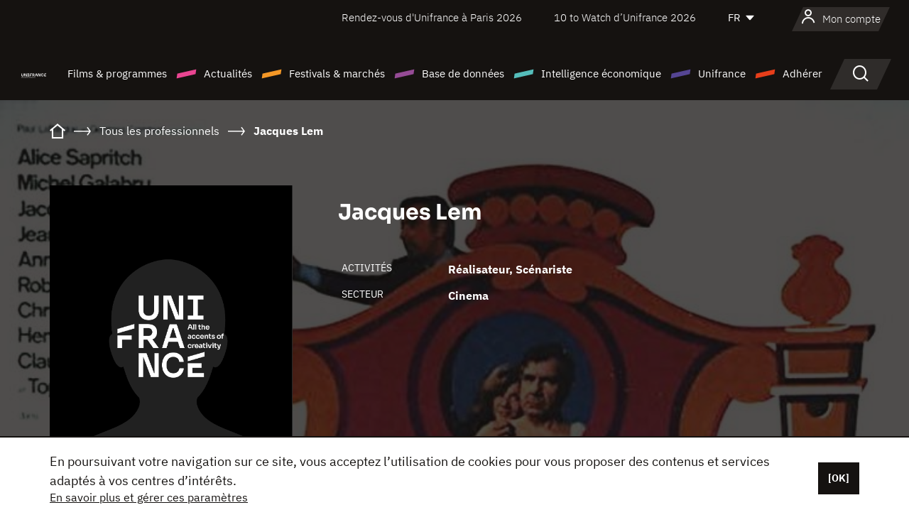

--- FILE ---
content_type: text/html; charset=utf-8
request_url: https://www.google.com/recaptcha/api2/anchor?ar=1&k=6LcJfHopAAAAAJA2ysQXhcpcbIYJi36tX6uIGLaU&co=aHR0cHM6Ly93d3cudW5pZnJhbmNlLm9yZzo0NDM.&hl=en&v=N67nZn4AqZkNcbeMu4prBgzg&size=normal&anchor-ms=20000&execute-ms=30000&cb=g9xkluaczdh8
body_size: 49227
content:
<!DOCTYPE HTML><html dir="ltr" lang="en"><head><meta http-equiv="Content-Type" content="text/html; charset=UTF-8">
<meta http-equiv="X-UA-Compatible" content="IE=edge">
<title>reCAPTCHA</title>
<style type="text/css">
/* cyrillic-ext */
@font-face {
  font-family: 'Roboto';
  font-style: normal;
  font-weight: 400;
  font-stretch: 100%;
  src: url(//fonts.gstatic.com/s/roboto/v48/KFO7CnqEu92Fr1ME7kSn66aGLdTylUAMa3GUBHMdazTgWw.woff2) format('woff2');
  unicode-range: U+0460-052F, U+1C80-1C8A, U+20B4, U+2DE0-2DFF, U+A640-A69F, U+FE2E-FE2F;
}
/* cyrillic */
@font-face {
  font-family: 'Roboto';
  font-style: normal;
  font-weight: 400;
  font-stretch: 100%;
  src: url(//fonts.gstatic.com/s/roboto/v48/KFO7CnqEu92Fr1ME7kSn66aGLdTylUAMa3iUBHMdazTgWw.woff2) format('woff2');
  unicode-range: U+0301, U+0400-045F, U+0490-0491, U+04B0-04B1, U+2116;
}
/* greek-ext */
@font-face {
  font-family: 'Roboto';
  font-style: normal;
  font-weight: 400;
  font-stretch: 100%;
  src: url(//fonts.gstatic.com/s/roboto/v48/KFO7CnqEu92Fr1ME7kSn66aGLdTylUAMa3CUBHMdazTgWw.woff2) format('woff2');
  unicode-range: U+1F00-1FFF;
}
/* greek */
@font-face {
  font-family: 'Roboto';
  font-style: normal;
  font-weight: 400;
  font-stretch: 100%;
  src: url(//fonts.gstatic.com/s/roboto/v48/KFO7CnqEu92Fr1ME7kSn66aGLdTylUAMa3-UBHMdazTgWw.woff2) format('woff2');
  unicode-range: U+0370-0377, U+037A-037F, U+0384-038A, U+038C, U+038E-03A1, U+03A3-03FF;
}
/* math */
@font-face {
  font-family: 'Roboto';
  font-style: normal;
  font-weight: 400;
  font-stretch: 100%;
  src: url(//fonts.gstatic.com/s/roboto/v48/KFO7CnqEu92Fr1ME7kSn66aGLdTylUAMawCUBHMdazTgWw.woff2) format('woff2');
  unicode-range: U+0302-0303, U+0305, U+0307-0308, U+0310, U+0312, U+0315, U+031A, U+0326-0327, U+032C, U+032F-0330, U+0332-0333, U+0338, U+033A, U+0346, U+034D, U+0391-03A1, U+03A3-03A9, U+03B1-03C9, U+03D1, U+03D5-03D6, U+03F0-03F1, U+03F4-03F5, U+2016-2017, U+2034-2038, U+203C, U+2040, U+2043, U+2047, U+2050, U+2057, U+205F, U+2070-2071, U+2074-208E, U+2090-209C, U+20D0-20DC, U+20E1, U+20E5-20EF, U+2100-2112, U+2114-2115, U+2117-2121, U+2123-214F, U+2190, U+2192, U+2194-21AE, U+21B0-21E5, U+21F1-21F2, U+21F4-2211, U+2213-2214, U+2216-22FF, U+2308-230B, U+2310, U+2319, U+231C-2321, U+2336-237A, U+237C, U+2395, U+239B-23B7, U+23D0, U+23DC-23E1, U+2474-2475, U+25AF, U+25B3, U+25B7, U+25BD, U+25C1, U+25CA, U+25CC, U+25FB, U+266D-266F, U+27C0-27FF, U+2900-2AFF, U+2B0E-2B11, U+2B30-2B4C, U+2BFE, U+3030, U+FF5B, U+FF5D, U+1D400-1D7FF, U+1EE00-1EEFF;
}
/* symbols */
@font-face {
  font-family: 'Roboto';
  font-style: normal;
  font-weight: 400;
  font-stretch: 100%;
  src: url(//fonts.gstatic.com/s/roboto/v48/KFO7CnqEu92Fr1ME7kSn66aGLdTylUAMaxKUBHMdazTgWw.woff2) format('woff2');
  unicode-range: U+0001-000C, U+000E-001F, U+007F-009F, U+20DD-20E0, U+20E2-20E4, U+2150-218F, U+2190, U+2192, U+2194-2199, U+21AF, U+21E6-21F0, U+21F3, U+2218-2219, U+2299, U+22C4-22C6, U+2300-243F, U+2440-244A, U+2460-24FF, U+25A0-27BF, U+2800-28FF, U+2921-2922, U+2981, U+29BF, U+29EB, U+2B00-2BFF, U+4DC0-4DFF, U+FFF9-FFFB, U+10140-1018E, U+10190-1019C, U+101A0, U+101D0-101FD, U+102E0-102FB, U+10E60-10E7E, U+1D2C0-1D2D3, U+1D2E0-1D37F, U+1F000-1F0FF, U+1F100-1F1AD, U+1F1E6-1F1FF, U+1F30D-1F30F, U+1F315, U+1F31C, U+1F31E, U+1F320-1F32C, U+1F336, U+1F378, U+1F37D, U+1F382, U+1F393-1F39F, U+1F3A7-1F3A8, U+1F3AC-1F3AF, U+1F3C2, U+1F3C4-1F3C6, U+1F3CA-1F3CE, U+1F3D4-1F3E0, U+1F3ED, U+1F3F1-1F3F3, U+1F3F5-1F3F7, U+1F408, U+1F415, U+1F41F, U+1F426, U+1F43F, U+1F441-1F442, U+1F444, U+1F446-1F449, U+1F44C-1F44E, U+1F453, U+1F46A, U+1F47D, U+1F4A3, U+1F4B0, U+1F4B3, U+1F4B9, U+1F4BB, U+1F4BF, U+1F4C8-1F4CB, U+1F4D6, U+1F4DA, U+1F4DF, U+1F4E3-1F4E6, U+1F4EA-1F4ED, U+1F4F7, U+1F4F9-1F4FB, U+1F4FD-1F4FE, U+1F503, U+1F507-1F50B, U+1F50D, U+1F512-1F513, U+1F53E-1F54A, U+1F54F-1F5FA, U+1F610, U+1F650-1F67F, U+1F687, U+1F68D, U+1F691, U+1F694, U+1F698, U+1F6AD, U+1F6B2, U+1F6B9-1F6BA, U+1F6BC, U+1F6C6-1F6CF, U+1F6D3-1F6D7, U+1F6E0-1F6EA, U+1F6F0-1F6F3, U+1F6F7-1F6FC, U+1F700-1F7FF, U+1F800-1F80B, U+1F810-1F847, U+1F850-1F859, U+1F860-1F887, U+1F890-1F8AD, U+1F8B0-1F8BB, U+1F8C0-1F8C1, U+1F900-1F90B, U+1F93B, U+1F946, U+1F984, U+1F996, U+1F9E9, U+1FA00-1FA6F, U+1FA70-1FA7C, U+1FA80-1FA89, U+1FA8F-1FAC6, U+1FACE-1FADC, U+1FADF-1FAE9, U+1FAF0-1FAF8, U+1FB00-1FBFF;
}
/* vietnamese */
@font-face {
  font-family: 'Roboto';
  font-style: normal;
  font-weight: 400;
  font-stretch: 100%;
  src: url(//fonts.gstatic.com/s/roboto/v48/KFO7CnqEu92Fr1ME7kSn66aGLdTylUAMa3OUBHMdazTgWw.woff2) format('woff2');
  unicode-range: U+0102-0103, U+0110-0111, U+0128-0129, U+0168-0169, U+01A0-01A1, U+01AF-01B0, U+0300-0301, U+0303-0304, U+0308-0309, U+0323, U+0329, U+1EA0-1EF9, U+20AB;
}
/* latin-ext */
@font-face {
  font-family: 'Roboto';
  font-style: normal;
  font-weight: 400;
  font-stretch: 100%;
  src: url(//fonts.gstatic.com/s/roboto/v48/KFO7CnqEu92Fr1ME7kSn66aGLdTylUAMa3KUBHMdazTgWw.woff2) format('woff2');
  unicode-range: U+0100-02BA, U+02BD-02C5, U+02C7-02CC, U+02CE-02D7, U+02DD-02FF, U+0304, U+0308, U+0329, U+1D00-1DBF, U+1E00-1E9F, U+1EF2-1EFF, U+2020, U+20A0-20AB, U+20AD-20C0, U+2113, U+2C60-2C7F, U+A720-A7FF;
}
/* latin */
@font-face {
  font-family: 'Roboto';
  font-style: normal;
  font-weight: 400;
  font-stretch: 100%;
  src: url(//fonts.gstatic.com/s/roboto/v48/KFO7CnqEu92Fr1ME7kSn66aGLdTylUAMa3yUBHMdazQ.woff2) format('woff2');
  unicode-range: U+0000-00FF, U+0131, U+0152-0153, U+02BB-02BC, U+02C6, U+02DA, U+02DC, U+0304, U+0308, U+0329, U+2000-206F, U+20AC, U+2122, U+2191, U+2193, U+2212, U+2215, U+FEFF, U+FFFD;
}
/* cyrillic-ext */
@font-face {
  font-family: 'Roboto';
  font-style: normal;
  font-weight: 500;
  font-stretch: 100%;
  src: url(//fonts.gstatic.com/s/roboto/v48/KFO7CnqEu92Fr1ME7kSn66aGLdTylUAMa3GUBHMdazTgWw.woff2) format('woff2');
  unicode-range: U+0460-052F, U+1C80-1C8A, U+20B4, U+2DE0-2DFF, U+A640-A69F, U+FE2E-FE2F;
}
/* cyrillic */
@font-face {
  font-family: 'Roboto';
  font-style: normal;
  font-weight: 500;
  font-stretch: 100%;
  src: url(//fonts.gstatic.com/s/roboto/v48/KFO7CnqEu92Fr1ME7kSn66aGLdTylUAMa3iUBHMdazTgWw.woff2) format('woff2');
  unicode-range: U+0301, U+0400-045F, U+0490-0491, U+04B0-04B1, U+2116;
}
/* greek-ext */
@font-face {
  font-family: 'Roboto';
  font-style: normal;
  font-weight: 500;
  font-stretch: 100%;
  src: url(//fonts.gstatic.com/s/roboto/v48/KFO7CnqEu92Fr1ME7kSn66aGLdTylUAMa3CUBHMdazTgWw.woff2) format('woff2');
  unicode-range: U+1F00-1FFF;
}
/* greek */
@font-face {
  font-family: 'Roboto';
  font-style: normal;
  font-weight: 500;
  font-stretch: 100%;
  src: url(//fonts.gstatic.com/s/roboto/v48/KFO7CnqEu92Fr1ME7kSn66aGLdTylUAMa3-UBHMdazTgWw.woff2) format('woff2');
  unicode-range: U+0370-0377, U+037A-037F, U+0384-038A, U+038C, U+038E-03A1, U+03A3-03FF;
}
/* math */
@font-face {
  font-family: 'Roboto';
  font-style: normal;
  font-weight: 500;
  font-stretch: 100%;
  src: url(//fonts.gstatic.com/s/roboto/v48/KFO7CnqEu92Fr1ME7kSn66aGLdTylUAMawCUBHMdazTgWw.woff2) format('woff2');
  unicode-range: U+0302-0303, U+0305, U+0307-0308, U+0310, U+0312, U+0315, U+031A, U+0326-0327, U+032C, U+032F-0330, U+0332-0333, U+0338, U+033A, U+0346, U+034D, U+0391-03A1, U+03A3-03A9, U+03B1-03C9, U+03D1, U+03D5-03D6, U+03F0-03F1, U+03F4-03F5, U+2016-2017, U+2034-2038, U+203C, U+2040, U+2043, U+2047, U+2050, U+2057, U+205F, U+2070-2071, U+2074-208E, U+2090-209C, U+20D0-20DC, U+20E1, U+20E5-20EF, U+2100-2112, U+2114-2115, U+2117-2121, U+2123-214F, U+2190, U+2192, U+2194-21AE, U+21B0-21E5, U+21F1-21F2, U+21F4-2211, U+2213-2214, U+2216-22FF, U+2308-230B, U+2310, U+2319, U+231C-2321, U+2336-237A, U+237C, U+2395, U+239B-23B7, U+23D0, U+23DC-23E1, U+2474-2475, U+25AF, U+25B3, U+25B7, U+25BD, U+25C1, U+25CA, U+25CC, U+25FB, U+266D-266F, U+27C0-27FF, U+2900-2AFF, U+2B0E-2B11, U+2B30-2B4C, U+2BFE, U+3030, U+FF5B, U+FF5D, U+1D400-1D7FF, U+1EE00-1EEFF;
}
/* symbols */
@font-face {
  font-family: 'Roboto';
  font-style: normal;
  font-weight: 500;
  font-stretch: 100%;
  src: url(//fonts.gstatic.com/s/roboto/v48/KFO7CnqEu92Fr1ME7kSn66aGLdTylUAMaxKUBHMdazTgWw.woff2) format('woff2');
  unicode-range: U+0001-000C, U+000E-001F, U+007F-009F, U+20DD-20E0, U+20E2-20E4, U+2150-218F, U+2190, U+2192, U+2194-2199, U+21AF, U+21E6-21F0, U+21F3, U+2218-2219, U+2299, U+22C4-22C6, U+2300-243F, U+2440-244A, U+2460-24FF, U+25A0-27BF, U+2800-28FF, U+2921-2922, U+2981, U+29BF, U+29EB, U+2B00-2BFF, U+4DC0-4DFF, U+FFF9-FFFB, U+10140-1018E, U+10190-1019C, U+101A0, U+101D0-101FD, U+102E0-102FB, U+10E60-10E7E, U+1D2C0-1D2D3, U+1D2E0-1D37F, U+1F000-1F0FF, U+1F100-1F1AD, U+1F1E6-1F1FF, U+1F30D-1F30F, U+1F315, U+1F31C, U+1F31E, U+1F320-1F32C, U+1F336, U+1F378, U+1F37D, U+1F382, U+1F393-1F39F, U+1F3A7-1F3A8, U+1F3AC-1F3AF, U+1F3C2, U+1F3C4-1F3C6, U+1F3CA-1F3CE, U+1F3D4-1F3E0, U+1F3ED, U+1F3F1-1F3F3, U+1F3F5-1F3F7, U+1F408, U+1F415, U+1F41F, U+1F426, U+1F43F, U+1F441-1F442, U+1F444, U+1F446-1F449, U+1F44C-1F44E, U+1F453, U+1F46A, U+1F47D, U+1F4A3, U+1F4B0, U+1F4B3, U+1F4B9, U+1F4BB, U+1F4BF, U+1F4C8-1F4CB, U+1F4D6, U+1F4DA, U+1F4DF, U+1F4E3-1F4E6, U+1F4EA-1F4ED, U+1F4F7, U+1F4F9-1F4FB, U+1F4FD-1F4FE, U+1F503, U+1F507-1F50B, U+1F50D, U+1F512-1F513, U+1F53E-1F54A, U+1F54F-1F5FA, U+1F610, U+1F650-1F67F, U+1F687, U+1F68D, U+1F691, U+1F694, U+1F698, U+1F6AD, U+1F6B2, U+1F6B9-1F6BA, U+1F6BC, U+1F6C6-1F6CF, U+1F6D3-1F6D7, U+1F6E0-1F6EA, U+1F6F0-1F6F3, U+1F6F7-1F6FC, U+1F700-1F7FF, U+1F800-1F80B, U+1F810-1F847, U+1F850-1F859, U+1F860-1F887, U+1F890-1F8AD, U+1F8B0-1F8BB, U+1F8C0-1F8C1, U+1F900-1F90B, U+1F93B, U+1F946, U+1F984, U+1F996, U+1F9E9, U+1FA00-1FA6F, U+1FA70-1FA7C, U+1FA80-1FA89, U+1FA8F-1FAC6, U+1FACE-1FADC, U+1FADF-1FAE9, U+1FAF0-1FAF8, U+1FB00-1FBFF;
}
/* vietnamese */
@font-face {
  font-family: 'Roboto';
  font-style: normal;
  font-weight: 500;
  font-stretch: 100%;
  src: url(//fonts.gstatic.com/s/roboto/v48/KFO7CnqEu92Fr1ME7kSn66aGLdTylUAMa3OUBHMdazTgWw.woff2) format('woff2');
  unicode-range: U+0102-0103, U+0110-0111, U+0128-0129, U+0168-0169, U+01A0-01A1, U+01AF-01B0, U+0300-0301, U+0303-0304, U+0308-0309, U+0323, U+0329, U+1EA0-1EF9, U+20AB;
}
/* latin-ext */
@font-face {
  font-family: 'Roboto';
  font-style: normal;
  font-weight: 500;
  font-stretch: 100%;
  src: url(//fonts.gstatic.com/s/roboto/v48/KFO7CnqEu92Fr1ME7kSn66aGLdTylUAMa3KUBHMdazTgWw.woff2) format('woff2');
  unicode-range: U+0100-02BA, U+02BD-02C5, U+02C7-02CC, U+02CE-02D7, U+02DD-02FF, U+0304, U+0308, U+0329, U+1D00-1DBF, U+1E00-1E9F, U+1EF2-1EFF, U+2020, U+20A0-20AB, U+20AD-20C0, U+2113, U+2C60-2C7F, U+A720-A7FF;
}
/* latin */
@font-face {
  font-family: 'Roboto';
  font-style: normal;
  font-weight: 500;
  font-stretch: 100%;
  src: url(//fonts.gstatic.com/s/roboto/v48/KFO7CnqEu92Fr1ME7kSn66aGLdTylUAMa3yUBHMdazQ.woff2) format('woff2');
  unicode-range: U+0000-00FF, U+0131, U+0152-0153, U+02BB-02BC, U+02C6, U+02DA, U+02DC, U+0304, U+0308, U+0329, U+2000-206F, U+20AC, U+2122, U+2191, U+2193, U+2212, U+2215, U+FEFF, U+FFFD;
}
/* cyrillic-ext */
@font-face {
  font-family: 'Roboto';
  font-style: normal;
  font-weight: 900;
  font-stretch: 100%;
  src: url(//fonts.gstatic.com/s/roboto/v48/KFO7CnqEu92Fr1ME7kSn66aGLdTylUAMa3GUBHMdazTgWw.woff2) format('woff2');
  unicode-range: U+0460-052F, U+1C80-1C8A, U+20B4, U+2DE0-2DFF, U+A640-A69F, U+FE2E-FE2F;
}
/* cyrillic */
@font-face {
  font-family: 'Roboto';
  font-style: normal;
  font-weight: 900;
  font-stretch: 100%;
  src: url(//fonts.gstatic.com/s/roboto/v48/KFO7CnqEu92Fr1ME7kSn66aGLdTylUAMa3iUBHMdazTgWw.woff2) format('woff2');
  unicode-range: U+0301, U+0400-045F, U+0490-0491, U+04B0-04B1, U+2116;
}
/* greek-ext */
@font-face {
  font-family: 'Roboto';
  font-style: normal;
  font-weight: 900;
  font-stretch: 100%;
  src: url(//fonts.gstatic.com/s/roboto/v48/KFO7CnqEu92Fr1ME7kSn66aGLdTylUAMa3CUBHMdazTgWw.woff2) format('woff2');
  unicode-range: U+1F00-1FFF;
}
/* greek */
@font-face {
  font-family: 'Roboto';
  font-style: normal;
  font-weight: 900;
  font-stretch: 100%;
  src: url(//fonts.gstatic.com/s/roboto/v48/KFO7CnqEu92Fr1ME7kSn66aGLdTylUAMa3-UBHMdazTgWw.woff2) format('woff2');
  unicode-range: U+0370-0377, U+037A-037F, U+0384-038A, U+038C, U+038E-03A1, U+03A3-03FF;
}
/* math */
@font-face {
  font-family: 'Roboto';
  font-style: normal;
  font-weight: 900;
  font-stretch: 100%;
  src: url(//fonts.gstatic.com/s/roboto/v48/KFO7CnqEu92Fr1ME7kSn66aGLdTylUAMawCUBHMdazTgWw.woff2) format('woff2');
  unicode-range: U+0302-0303, U+0305, U+0307-0308, U+0310, U+0312, U+0315, U+031A, U+0326-0327, U+032C, U+032F-0330, U+0332-0333, U+0338, U+033A, U+0346, U+034D, U+0391-03A1, U+03A3-03A9, U+03B1-03C9, U+03D1, U+03D5-03D6, U+03F0-03F1, U+03F4-03F5, U+2016-2017, U+2034-2038, U+203C, U+2040, U+2043, U+2047, U+2050, U+2057, U+205F, U+2070-2071, U+2074-208E, U+2090-209C, U+20D0-20DC, U+20E1, U+20E5-20EF, U+2100-2112, U+2114-2115, U+2117-2121, U+2123-214F, U+2190, U+2192, U+2194-21AE, U+21B0-21E5, U+21F1-21F2, U+21F4-2211, U+2213-2214, U+2216-22FF, U+2308-230B, U+2310, U+2319, U+231C-2321, U+2336-237A, U+237C, U+2395, U+239B-23B7, U+23D0, U+23DC-23E1, U+2474-2475, U+25AF, U+25B3, U+25B7, U+25BD, U+25C1, U+25CA, U+25CC, U+25FB, U+266D-266F, U+27C0-27FF, U+2900-2AFF, U+2B0E-2B11, U+2B30-2B4C, U+2BFE, U+3030, U+FF5B, U+FF5D, U+1D400-1D7FF, U+1EE00-1EEFF;
}
/* symbols */
@font-face {
  font-family: 'Roboto';
  font-style: normal;
  font-weight: 900;
  font-stretch: 100%;
  src: url(//fonts.gstatic.com/s/roboto/v48/KFO7CnqEu92Fr1ME7kSn66aGLdTylUAMaxKUBHMdazTgWw.woff2) format('woff2');
  unicode-range: U+0001-000C, U+000E-001F, U+007F-009F, U+20DD-20E0, U+20E2-20E4, U+2150-218F, U+2190, U+2192, U+2194-2199, U+21AF, U+21E6-21F0, U+21F3, U+2218-2219, U+2299, U+22C4-22C6, U+2300-243F, U+2440-244A, U+2460-24FF, U+25A0-27BF, U+2800-28FF, U+2921-2922, U+2981, U+29BF, U+29EB, U+2B00-2BFF, U+4DC0-4DFF, U+FFF9-FFFB, U+10140-1018E, U+10190-1019C, U+101A0, U+101D0-101FD, U+102E0-102FB, U+10E60-10E7E, U+1D2C0-1D2D3, U+1D2E0-1D37F, U+1F000-1F0FF, U+1F100-1F1AD, U+1F1E6-1F1FF, U+1F30D-1F30F, U+1F315, U+1F31C, U+1F31E, U+1F320-1F32C, U+1F336, U+1F378, U+1F37D, U+1F382, U+1F393-1F39F, U+1F3A7-1F3A8, U+1F3AC-1F3AF, U+1F3C2, U+1F3C4-1F3C6, U+1F3CA-1F3CE, U+1F3D4-1F3E0, U+1F3ED, U+1F3F1-1F3F3, U+1F3F5-1F3F7, U+1F408, U+1F415, U+1F41F, U+1F426, U+1F43F, U+1F441-1F442, U+1F444, U+1F446-1F449, U+1F44C-1F44E, U+1F453, U+1F46A, U+1F47D, U+1F4A3, U+1F4B0, U+1F4B3, U+1F4B9, U+1F4BB, U+1F4BF, U+1F4C8-1F4CB, U+1F4D6, U+1F4DA, U+1F4DF, U+1F4E3-1F4E6, U+1F4EA-1F4ED, U+1F4F7, U+1F4F9-1F4FB, U+1F4FD-1F4FE, U+1F503, U+1F507-1F50B, U+1F50D, U+1F512-1F513, U+1F53E-1F54A, U+1F54F-1F5FA, U+1F610, U+1F650-1F67F, U+1F687, U+1F68D, U+1F691, U+1F694, U+1F698, U+1F6AD, U+1F6B2, U+1F6B9-1F6BA, U+1F6BC, U+1F6C6-1F6CF, U+1F6D3-1F6D7, U+1F6E0-1F6EA, U+1F6F0-1F6F3, U+1F6F7-1F6FC, U+1F700-1F7FF, U+1F800-1F80B, U+1F810-1F847, U+1F850-1F859, U+1F860-1F887, U+1F890-1F8AD, U+1F8B0-1F8BB, U+1F8C0-1F8C1, U+1F900-1F90B, U+1F93B, U+1F946, U+1F984, U+1F996, U+1F9E9, U+1FA00-1FA6F, U+1FA70-1FA7C, U+1FA80-1FA89, U+1FA8F-1FAC6, U+1FACE-1FADC, U+1FADF-1FAE9, U+1FAF0-1FAF8, U+1FB00-1FBFF;
}
/* vietnamese */
@font-face {
  font-family: 'Roboto';
  font-style: normal;
  font-weight: 900;
  font-stretch: 100%;
  src: url(//fonts.gstatic.com/s/roboto/v48/KFO7CnqEu92Fr1ME7kSn66aGLdTylUAMa3OUBHMdazTgWw.woff2) format('woff2');
  unicode-range: U+0102-0103, U+0110-0111, U+0128-0129, U+0168-0169, U+01A0-01A1, U+01AF-01B0, U+0300-0301, U+0303-0304, U+0308-0309, U+0323, U+0329, U+1EA0-1EF9, U+20AB;
}
/* latin-ext */
@font-face {
  font-family: 'Roboto';
  font-style: normal;
  font-weight: 900;
  font-stretch: 100%;
  src: url(//fonts.gstatic.com/s/roboto/v48/KFO7CnqEu92Fr1ME7kSn66aGLdTylUAMa3KUBHMdazTgWw.woff2) format('woff2');
  unicode-range: U+0100-02BA, U+02BD-02C5, U+02C7-02CC, U+02CE-02D7, U+02DD-02FF, U+0304, U+0308, U+0329, U+1D00-1DBF, U+1E00-1E9F, U+1EF2-1EFF, U+2020, U+20A0-20AB, U+20AD-20C0, U+2113, U+2C60-2C7F, U+A720-A7FF;
}
/* latin */
@font-face {
  font-family: 'Roboto';
  font-style: normal;
  font-weight: 900;
  font-stretch: 100%;
  src: url(//fonts.gstatic.com/s/roboto/v48/KFO7CnqEu92Fr1ME7kSn66aGLdTylUAMa3yUBHMdazQ.woff2) format('woff2');
  unicode-range: U+0000-00FF, U+0131, U+0152-0153, U+02BB-02BC, U+02C6, U+02DA, U+02DC, U+0304, U+0308, U+0329, U+2000-206F, U+20AC, U+2122, U+2191, U+2193, U+2212, U+2215, U+FEFF, U+FFFD;
}

</style>
<link rel="stylesheet" type="text/css" href="https://www.gstatic.com/recaptcha/releases/N67nZn4AqZkNcbeMu4prBgzg/styles__ltr.css">
<script nonce="hLme_fb4v8GoPmmMTpFz1Q" type="text/javascript">window['__recaptcha_api'] = 'https://www.google.com/recaptcha/api2/';</script>
<script type="text/javascript" src="https://www.gstatic.com/recaptcha/releases/N67nZn4AqZkNcbeMu4prBgzg/recaptcha__en.js" nonce="hLme_fb4v8GoPmmMTpFz1Q">
      
    </script></head>
<body><div id="rc-anchor-alert" class="rc-anchor-alert"></div>
<input type="hidden" id="recaptcha-token" value="[base64]">
<script type="text/javascript" nonce="hLme_fb4v8GoPmmMTpFz1Q">
      recaptcha.anchor.Main.init("[\x22ainput\x22,[\x22bgdata\x22,\x22\x22,\[base64]/[base64]/MjU1Ong/[base64]/[base64]/[base64]/[base64]/[base64]/[base64]/[base64]/[base64]/[base64]/[base64]/[base64]/[base64]/[base64]/[base64]/[base64]\\u003d\x22,\[base64]\\u003d\\u003d\x22,\x22AcOiJzAcCGUnRcO/OQYfXAPDtntrw5lUWC1fTcO/U33Cs1hnw6B7w7Z1aHpYw4DCgMKgWX5owplaw4Vxw4LDmxPDvVvDj8K4ZgrClV/[base64]/CkCLCm3RidgQ4w7TCqyYTwrvCj8O/[base64]/CjsOOGsOkAcOCw7DCnsKAbyrCvsO4w7A3fn/[base64]/akJiWEgAwrhhEcKzAsO1UsOHw5Umw7cww73CkQJLXsODw4DDmMOpwr4/[base64]/w6PCjw/CqcOvEhnDgVYUwqh/w5zCm3LDmMOrwpjDmcKcTXoLJsOKdUMWw6LDu8OfVSF4w4BJwpnCrcKtTnQQXMOrwpUPAMKxYBkTw6nDo8O+wrRRYsOYZcKxwowOw50/ZsObw6UQw6/CoMOQIlLCmMKpw4xPwo9iwpbCsMOiJlZuJcO/KMKFNVHDgSnDmcKKwpoDwoRuw4bCmkQARV3ClMKHwrfDk8Kvw6PCgQoVOB1fwpUZw4PClXtdNWHCoSTDtcO3w4XDkBPChsOMBV3CucKtaT7DpcOXwpAPUsOAw7PCjXvDjMOwNcK4Q8Ohwq3DuX/DgsKnaMOrw57DrhdPw4xdWcObwpXDslVxw4Imwo3CjmjDhQ4ow4bCo0fDkTA8DsKOGxjCo01JEMKvKlgLLMKrEMK7ZivDkSPDmsOXfh9uw4FswokvB8KQw4LCgsK4ZWHCpcOUw7JYw5kRwqIhcxjChcOFwrs/wpvDlzzDoxfDpcOoN8KcS35HcRcOw7PDoUNsw6bDlMKgw5nDsBR9dGvCocObWMKTwqR/BkYLSsKqL8OSACVSWVPDvsOkZ1Yjwql8wpd5RsKBwovCqcOpNcO4w5UsdcOKwrrCu2vDsBA/NFJUL8OPw7QIw4doZ1Ugw5jDpVLDjcOVIsOdQAvCkcKiw6Exw4gQJcOzIW/DkGXCs8OEwoRjRcKgW2oKw5vDsMOnw5tDw6jDtsKmUcOdFRVOwpJIIG9uwql9wqbDjSTDtCzDmcK+wprDo8KXKWnCn8KsdDtZw63ClTgIw78GQSMewpbDnsOMw4/DtsK4YMKuwr/CtsOlUsOLasOgW8O/[base64]/w59Vw4fCrU/Ci8O7wqXCnxp3dMK+wqBjw7o8w6BKSHnDg1leXxjCkMO2wovCqENGwo4/[base64]/IsKjw5HCqMO7wpIkZBjDh3bDp2New59pKcOIwpFlb8OGw6wpYsK3KMO+wq0kwr9gHifCmcK2WBrDjQfCmTTCjcKpCsO4wqMWw6XDpTVXFD0Aw6Nuwo8oS8KqXkPCsBJ6SDXDkMKWwoduAcKvacK8w4EOT8Olw7hjGWY7wr7DiMKeHH/DsMOGwonDrsKRSA17wrN9DTFZLyTDhA9DWXFawoHChWYdaiRwRMOBwr/Dn8Knwr3Dg1RDCWTCoMOCI8KWN8Osw7nCgQEyw5UcSF3Dpxocwr7Chzw6w43DijzCmcO5SsK6w7Y9w4cVwrsPwo47wrdcw6bCvhI4C8OqfMK0WwTCvjvCqDUNazpWwqssw5Uaw5Z+wr9wwpPCmcKMc8KqwqDCtApZw4E1wrPCtDgqwolqw77CrMOPMT3CszV/[base64]/CjWc+YcOFMMO6XXt9wq3DiRpCw7EYOj0eEyUsOMKOUEQCwqY9w4vDsigCN1fCgGPCs8OmXHwbwpN5woB5bMOIdGghw6zDmcKGwr0BworCkCLDpsK2egQZaDoLw5wRTcOkw4HDshtkw6bCqQ9XS2LCmsKiw7HCrsOKw5s1wq/CkHRhwpbDusKfM8KpwpNOwq7CmwnDtsKWOyV0R8KuwpsPQ0wew5IyMWc2K8OKCMOAw7TDm8K7KhEiPDc/P8Kew55bwpdlOhfDizIwwoPDlV4Rw7g3w67Clk40RnvDgsOwwoZcF8OUwofDiFDDqMKhwqrCpsOTZcOgw7LCsBkhwqQeXMK0wrvCm8ONA2cnw4jDg0nCnsOyFTHCiMOkwrHDqMKewqfDmgPDtMKbw57Dn00PAHIgYBJNKMKBFUgAaypjCAzCvXfDomFrw5XDq18/IsOSw7YDwrLCg0DDmynDjcK/wqxDCRYoG8KNZkXChsOtHyvDpcO3w6lXwpgSEsOXw5RGVcKsWDRPGsOTwoTDtjBVw4zChA3CvUzCsHbDmcOVwo90wovDpwTDpAhPw6o9w57Dh8Oew7MVY3DDjcKsWRBcZ0NFwpVuH2/DpsORdsKGWEMRw5U/[base64]/Dj8KsEMOgdsOAVgNNfMKZw6vChgERw6XDnVgsw4Yaw43DrCJvbMKCDMKwasOhX8O/w4YuIsOaIA/Dv8O1OsKkw5wFYR7DncOnwr7Cv3rDp3ciTFlKA0kwwpnDjEDDlzLCqcOYcDLCswzDl1bDmxvCp8K1w6IowoUiWn4qwpHCvEA2w4vDi8OYw5jDtkE2w6rDt3YjUFwMw4VqGMO1wrvCsnvCh0HDtsO4w5kkwpxTAcO/[base64]/Cph7Dq8KMacOLw6gQRMODNsOsKMOjBMKoa3HCuh1/WMKybMK5cRAowo3CtsOXwoEOCMOZSmLDisKGw4zChWceU8OdwoFCwq0Cw6LCoksYHMKVw7B2A8OgwqUtbW10w4nDoMKCFsK1wo3DssKbPcKrKwPDmcO7wqVMwoHCo8K3wqHDssKZc8OvDhkRwpgPQcKsfMOOSykJwptqFyLDrUAEEggVw5PCmsKowphhwp/DvcOGcTjChCPCmsKIO8Ovw6bCvm7DjcOLI8OUPsO4QXZcw44JW8K2IMOCLcO1w5rDgDDDmsKzw6MYB8K3H2zDslhVwrEfasOoMQBnTsOTwqZzUF/CuUTDvlHChVLCg0dQwogtwp/[base64]/[base64]/w5coecOjbBvCryczGsK8w7TDkAjDvsKDCSAPIBnCmhNew5McI8KCw6nDvBJXwp4cwr/Dlg3CslrCiW/[base64]/dsOww44WwofCoTc7IsKJOsKsw5LClsKxwqrDqcKwb8Oxw5fCg8OKw4bCiMKew44kwqRPZA4wA8KLw5zDuMOLEkJ0GUE+w6B7G3/Ck8O5OsO8w77CmcOuw4HDlsK7BMKNKxHDo8KBNMOiaQzDrMKaw5RnwrvDnMKHw4DDoBHCjy7DtMKVXgLCl13DkmJWwoPCocO3w4wswq/CjMKvJ8Kkwr/Cs8KqwqhoWsOpw5/DmzjDk0LDrQXDtBvDosOBasKZwqPDoMOaw77Ds8Olwp7DuG/CpMO1P8KSWkLCj8KvDcK5w4pUGVkJEsOuRsO5eRAUKmHDmsKew5DCusOOwolzwpwkPXfDg1PDhxPDvMO/wrzCgHY9wqMwXRkewqDDiRPDlnxFXkjCrAJKw53Cgx3CrsKlw7HDtSnCsMKxw6FCw4F1wq5VwrvCjsOSw4bCmmByVhsobjcDw4fDhsOzw7LDl8Ktw6nDmR3CvC01MTNrPMOPPl/DjnEEw73CgMOaMsOvwp4DB8KXwonDrMKPwpYkwozDrsOTwrXCrsKZCsKIPxPCjcOOwovCoC3DmmvDlsKXw6XCpxhxwr9vw7BXwr/CksK6UAVGHDjDqcKnFwPCncK8w5PDq2Mqw5nDll3Dk8K/wpfCllTCuDQSGFEGwpHDqF3Ch3ZDE8O9wqs7BRzDuRAtZsKKw57DtG1TwoPDt8O2SDzCtUbDscKQa8OeXX/DpMOpPzYcaFIBNkxpwpXCsiLCgzVBw5bCkSjDhWgtBcOYwoTDkknDuGIXwqjDpsOOYlLCocOCRMKdBnNrMAbDgiMbwrgewpbChiHDi2wBwofDnsKUOMKOLcKhw5vDgMKdw58tHMOncMO0On7Ci1vDnm0FGxXCqcOlwoB4Ynlhw4/DhloaUn/CknofF8KJBU9ww6vDlBzCnQN6w5Itwo8IBjzDlsKGHmoFFgsCw7zDvj5rwrrDvsKDdCfCj8KPw4HDk2rDrnHCgMOXwpjDn8OBwpodKMOBw4nCkkjCsgTCszvCtzFRwqplw7TDhEnDjxJmJsKOe8Ouw79Jw6VeGgjCrg1ZwoBSGMK/MhEYw6Qnwqhmwpxgw6nDmcOvw4XDrcK+wp0iw4oswpDDjcKseQzCncO1DMOEwrdnYMKEWCU3w61bw4LDlMKsKgI4w7Aqw4LCqW5Kw6RzRANdLsKnJw3CgsOrw7DCt3rChAVnQn0HYsK6ZMO5wpPDnQpgNnXCqMOtPcO/fnN4OwZ9w6zCoEUNCEcBw4HDp8Onw55vwr/Cu1hPWBslw7XDpA06wrzDs8OCw7whw6wGAlXChMOuScOkw4sjCsKsw6oSQX/Do8OLXcOTXMOxUy3CkynCohnDtUPClMKgHMKiAcOkInHDsTbDjTDDr8Otw4jCjMKZw6A2b8OPw4gbKB/DpnrCiEXCqw7CtT00dFDDqsOMw4/CvsK+wrXCnm9aEmrCgHFWfcKQw7rCp8KHwpLCgiTCjDQJYBcRIXQ4bFfDmmbCr8KrwqTDl8KeMMOcwpLDmcO7ZD7DsnzDlS3DoMOSL8KZwpLDlcK9w6/CvMKJAjhowpVYwoLDhGZ5wrzCsMOsw4w2w4MQwpzCosKLYibDtg3DtMOYwoILw7QXYMOewoHCn1LDqMOjw77DnMOxRRnDssOMw5/DjCjCm8OBe0LCtV0aw6fCj8OLwr8ZEsOgw6DCkH5Kw49mwq3ClcKZN8O0Yi/Cp8OoVELDuVITwo3CgRsSwrFrwpsASGvDtHdIw4xiw7M1wpZlwqB2wpRGCkzCjG7CmcK9w5vDr8Ktw4oGwpRlwqFmwqDCl8O/DjMVwrscwoEKwqnClRDDtcOlY8OZc1zCnmlsccOAQ1NbUMOzwrnDtB/CvzcNw7lywqLDjMKywogvQcKcw4Nrw7BaCwELw5NaPXIAw63DmQ7DgcOhJcOXAsKhGm02fy9lwpfCtcObwrp7eMOhwoI/w5U9w6LCrMO/[base64]/McKSwr/ChMOXGREoTRUwTMKUZcO7w7LDqErCsRkrwrPChcKKw5/DgTrDtF/[base64]/w4fCsBnDhsOvw7xbw5vDkn3CglxfJMOOw6/DtDJVMUPCgEMTJsKafcKvKcKrSk3DthYNwrfDvMO6SXjDvnRqZsO/IMOEwoNCFiDDpTN8w7LCsB5BwrfDtj4hVsKXdsOqMlfCl8OQwrbDsQfDl2kvCsOBw4bDk8ORKTDCgMKYAsKFw4wmUnTDpl8Tw6bDlGpUw6xuwqxYwqbClMKIwqfCtSxkwq/[base64]/CpiLCq1jDgMOoV8O5w4RnwpNNw5MZPcOHwqDCu0sZc8Occ2/DlkTDkcKjVBTDtn1vRFthYcKnMi0pwqYGwp3Drl9jw6vCosKew6vCogccEsK6wrzDisOVw7NzwrkaKEpobj7ChizDlQzDv1fCnMKbFcKiwr7DviTDoichw4M5XsKDHUnDrMOcw4rCvMKBMsK3BQE0wpFVwoUow411woApY8KrJSBgHh51bMOQPlTCpsKKw6tOwp/DmiZcw6oQwqE1wrFYeEZhBH4rAcOyYyvCnHXDucOccUJtwrHDtcOWw5BfwpzDllIJYTEtwqXCv8OBDMOCHMKhw4RFcWjCihLCvGlbwopNMcKOwo7DicKfMsKKQ1zDicO2ZcKQIsObNWjCssOVw7bCmC7DjydfwpAePcK9w5kmw4/Ck8O6GTvCgMOjwocUNxJpw54UZh9kwpp/dsKdwpbChsOCYWxoEjrDhMOdw5/DqE3DrsObUMKjdXjDtsKaVEXCnAsRHhVXVsKUwofDn8K0wpPCojEaKcKuJE/CtVYPwpBIw6XCnMKJVFFzPcOKOsO0byTDkTPDu8KoPnhyOkw1wpXDjGfDgGTDsRXDu8O/JcKgCMKHwrbCusO3EANnwr/CkcO3NQtqwrXCn8K1w4rDrsO8Z8OmRQFowrg7wqVnw5bDn8KVwo9SHGbDpsORw6leVnZpwqYnK8KDfQjCgHlyUG5uwrVmRcOoGcKQw7c7woVeDsK5Ry92wqtRwo/[base64]/Cn2jDvMOmwooqasKZFcOBwplmwrx2w6TDgDhew4oFwqtrV8K/[base64]/[base64]/CrzRSWsK0w4rClQnDgcKVRsO4TcOuwo9qwp5yARkiw5TCnD/ClMO/KMOZw4k6w4Z+C8Ofw794wr7DqHtFPAdRXWhawpBkQsKGw6FTw5vDmMOrw7Q7w5LDlWTCqMKkw5rDgADDqnY7w5MucV7Cq0Mfw6LDhkbCqinCmsO5wpzCv8KQBsK0wqJrwqhvfEFuH3t6w7Qaw6vCiwjCk8O5wpjCmMOmwq/DvMK8KE5+MGEDcE4kCDzChcKnwr8jw7tLIMKVbcOnw7PCkcOERcO7wpvCnCorPcONUnTDi39/w53CoVnDqHwvEcKrwoYEw7DCiHVPDQ/DsMKEw4E2NMK8w5/CosOaeMObw6c2ICzDrmrDj0R/w7rClHBiZMKuPVbDjBhnw5p5d8KzJsKhacKBQBgRwrAvwpVAw6U7w4FOw5/DlVM8dHJkGcKrw6ttasO/[base64]/EsOEw7RNw6TDv8Kowpxbw4PCrDliYsK3FcOISVLCs8K0O37ClMO2w6cgw4pdwpJnD8O1RsKowrgaw7nCh1zDrsKJwrDDlcOJKx1Hw5RVUMOcVsKVRcOcccOuWg/[base64]/CrwNFwpDCnm/Cj8KGAFs+w4DChcOQw5PDuHrCjMOiBsO8UiwvKBJwSMOswqXDqU9yQBzCsMO6w5zDtsK8R8Kkw7l4Qx3CsMO6RwcCwr7CncO2w4dpw5Ylw5/[base64]/[base64]/DrsORGkIJY8K8wo/Ci3Qowo3CpC3CmgJ5w4lhRnhtw4vDtDZjfmzDrjRtw5XDthnCr2RQw6ozCsKKw57DvRDCkMKyw5oOw6/[base64]/DuMO1UMKPOsO7w4rCliAIw6PDocOnHcKPdCbDg2YfwpPDusKHwrfCkcKOwrF/EMOZw4MVIsKUBERYwo/DpC0yYFc7JBnDmU3DmjA6ZTfCnMORw5VRIcKaCBxpw49SesOKwqtnwp/[base64]/ClHrDjBLCrsOyOz52LMONwopEwrjCpMOmwpoywrxaw4AhX8OMwoPDu8KXDEvCj8OtwpM2w4TDlwM+w5/DucKBCHQXXhXCoR1MOsObSGrDhcKOwr3CriTChcONw73ClMK3wpw3bcKLc8KAHsOHwqLDiU1owoUHwr7Ch315PMKna8KvVgDCuGM1E8K3woTDiMOfPiwYI23CtmvCqmTCm0ohKcOwZMOwRk/CjlDDvz3Dp33DkcK7U8Ogw7HCpcODwqQrOBrDp8KBU8O9wo7ClcKJFMKZSxB3bmDDi8OTIMKsHHx0wqtkw67DpSkEw73DiMKyw61kw4oodl83A11nwoRzwrXCtHUqc8Ouw5/CixcjAS/DgSpTLsKOSMOZbQjDvcO+wp40CcK3Pwl/w5klw43Ds8OxFiXDo03DmsKBOXwJw7LCocK/w4rDlcOCw6DCtWMSwrfCnD3ChcOUGFxBGQ8ywqDCr8Opw6DCpcKUw64PUQsgZB4lw4XDi33DqVHClsOhw5vDhcO0anfDg0vCucOLw5vDgMKVwp8lIGXChgkmFQPCrMOROkXCtW7CrcOnwrDCoGk1WAxIw53CtFjCqRhQKGRZw4bCtDVXVnpHEsKaYMOjBR/ClMKmX8Onw4cLTUZBwr7Cg8O1OcKTKQQQQ8OiwrHCthbCugkLwqTCi8KLwqXCjsOWwpvCqcK3wph9w4fCv8KGfsKpwpHCnFRNw6whDlbDvcKOwq7DjMKIDcKdemrDnMKnSh/DiR7CuMKsw6EzF8OEw4TDm0/Dh8KEaCJaGsKSa8KtwpTDr8KDwpVMwqzDpkRAw4DDsMKhw7FYCcOqccKwSnbCpsOfEMKUwq8dO2snQ8KTw7J3wqU4KMKDK8KBwrDCgVbCvcOyKcKlW3/DqMK6V8KbOMOawpEOwpDCjMOaYBYoXMO1ZwMaw6BHw5VxRXBeOsOSQEBoRMKIZCvDul3DkMKxw6g2wq7CrsKvwoHDicKkJ3twwqBKY8KNDBfDhcKLwp5ecRp6wqXDpj7Dogo3NsOmwpkMwqBvYsK/XcOywrHDmVA7XSlPX07CiV/[base64]/Cqn7Dp8OCwr/[base64]/[base64]/wopGwppXw7vColwrwqHCk1tjw6rDtRR7w7PCkXVZUVNKSMKOw7kNLMKCDcO5SMO7XsO4YHx0wpM7Dk7DiMOJwp/Dp1jCm2oJw5RZO8OZIMK0wqTCq09/RMKKw5vCvT5rw5TChsOowrhMw6bCisKGLRLClMOIXH4jw7LDicODw5Q/w4o/w5PDlV9kwoLDgQFOw6LCvsKXC8K0wqgQcsK7wp9fw7gsw7nDkMOjw4l1AsOTw6TChcKyw498wqfCs8Oww4LDlmzClT0RSxnDhV9rZjBFfsKafsOCw5MewpNlw6jDtBQCwrktwq3DmFjCs8Kcw6XDksORNcK0w6Bewpc/[base64]/CvTs0w5E6wq5aFl4gwpt6Zi/DuSMpw7nDnsK9Sg9uwqJPw6UNwrrDmDDCiGHCi8OswqPDhMKqdjxcQcOswpLDlSLCph42HMO6JcODw68QGMOFwpHCvsKawpjDjcK3MApfaj/DkFrCvMOlw7nCiAVJw4/[base64]/[base64]/[base64]/Do07CqcKJBw3DncK3wp4Rb8OcwoLDrcO+w5/Dn8KSwrTCkHXCoF/[base64]/CtGtNKcOCJAnChsOySDVrwowJwplpGcO/w5F6w7hcwqHCq27DssKPecKCwowKwr5Cw4LCvig+w4PDg1LCh8Ocwp9ZMBZxwrrCimtWw7MrUsK8w4HDq2NNw5/CmsKxNMKvWhnCgQrCun97wq1awrEWKsOxX2RVwoLCmcOSwp/[base64]/[base64]/DpMOkWsOBw4HChzdtUsK8w4xoAWHCr8OwwpvDoyPDmcKELzfCgirCkDdLXcKbWyDDnMOAw6EQwoHDjlkJDm8lAMKrwp0QCcOyw5QDWnPCnsKrWGbDqsOCw651w7DDgMK2w5pjOgoOw7nDoQZDw7E1aXg+wp/Di8OWw6PCtsKIwq4gw4HCgRIlw6HCicKIT8K2w6FGYsKYMyXCnyPCjcKMw5/Dv2EcYcKow4AuQi0nJ2nDgcOhd27CgsKPwr5aw5tIdXfDkR4gwr/DqMKnw7vCscKlwrtaWnglM005chfCucOtakl/[base64]/DosKhwosRw5U/w4rDlAxWfnjCqMObw7XCgElwR8OTwpbCtsKVfQHCpMORw6ISfMOEw4EFHsOtw4twEsOuSwHCmsKVOcOvR33DjUJswosFQmPCm8KqwoPDoMOUwpLDjcOJbFUtwqDDrcKxwrsXRX/[base64]/[base64]/[base64]/[base64]/CtMKJw7ghw4NEJ8OBGW3DhcKfVsOXwoLCnCfCrcOIw6A0DMKhBxbCn8OvIzlTE8Ozw6/[base64]/FcO7WFU/wqLDhjEKw5rCghrDk8KGw4c1A0DCvMKDHMKcMsOkUsKJQQR/[base64]/wqJ2AsO8dsOxIMOHf8KEwosiw7tqCsKIw6EZwqHCrXQ4JcKeWsOIN8O2LhXDtsOvLAfCkcO0wqLCv1jDuXUuU8KzwpLCoQ9HUCdwwrrClcOrwo46wpYfwrLCmhw9w5DDjMO+wpkPG2/DqcKvO0t4En7CucKcw6sIw4tZL8KKWUTCk0tpc8O6wqHDl1U/Y1gKw7DDiRUjwpFxwqTDgDHChwZHHMOdcXbCtMOxw6lvRD3DkBXChBxzwofDk8K6dsOLw4BWwrTDgMKtREQuRMKQw4rCisKRMsOdaT7Cim4FXsOdw5rCnCccw6l3wqldX0XDsMOwYj/Dmg5yccObw6E6SEnDqE/DisKYwoTDqh/Ct8Oxw7diwqXCmy1JJS9KGQwzw4Utw4/DmS3Cr1vCqkUiw4s/MTcyZgPDocOua8OBwr9MVR4JTD3DpsKNHmtmRk0MYsOyVsKVHSN0RhfCjcOFTMO/KW19JihtXGg4wr/DjCx3CMOrwozDtRTCnS54w4QDwqE6MlVTw67CoQHCmH7Dr8KLw6tsw7JSRMOpw78KwpXCn8KlZ0/DhMOVEcKUN8K7wrPDo8Ktw4PDnArCtBFWCRXCiXthDmnCpsONw58zwo3Dk8KSwpDDgio0wp04DXPCvxoiwp/[base64]/CuMKJw73CosKUYHZ+XR7Cux7CkMKuHQbDrGPDkS7CqMKSw7J2wocvw4XCjsK7w4XCosKBJUrDjsKiw6tYHCY/wqomGsOHJsOVJcKIwop1w6vDmMOEw7RiVMKhw7jDuCAvwo7DqMOSQ8Kswps2d8KJOMK5KcOPRcO3w6jDp1bDk8KCOsKvVwfCvAbDmFgJwqZ5w4DDtk/Cp2vCkcKaUsOwdD3DjsORHMK+a8O6JATCgMORwrjCollIGsKlEcKhw5vDszzDisKgwpTCjsKbGcKuw4vCosOOw5bDnhZMPMO1csOqKhYRBsOMTT/DnxrDpcKCcMK5Z8K0wrzCoMKOOQzCtsOjwrfCiRFcw6/DoxEtE8OuHj5pwqvDnDPDvcKEw5/CrMOEw4IGJMKYwo3CncKxTMO/wr4cwofDmsK6woPCm8KlPjomwrJMb3PDvHzCtWzCgBTDt1rDqcO0WRUXw5LDt2jCiWY2QTXCvcOeEMOLw7DCuMKeBMO3w6DCuMO5w558L0UwGhdvcTltw6nDtcOLw67DgkBwAiw4wo/[base64]/CqcK4TW7Di8KeVWpsw6LDoMO3wq7DocOnOGoLVcK0w41QMnVRwrgiAcKeW8K+w65WVcKwJFsgcsOBFsKsw53CoMOXw4sFUsKwC0rCiMOZeDDClMKSwp3CtV/CqMO2D1Z5GsKzw7PDuXZNw6PCrMKRC8OCwodiS8KpEHXDvsKfwrPCk3rCqCQOw4JWR1ANwpTCpRU5w6IVw7nDucK4w4PDrsKkM1ITwqdUwpRaMcKwfh/CrzPCqlpow73CnsKTGMKOTHRLwotpwqjCoFE9dxweCQVOwrzCo8KjIsOIwozCsMKdIit3Mj1pEHvDty/[base64]/FAgJFRwgw7s6w5vCiT/[base64]/[base64]/CgsOkUQQ1PMK0GXFXJkTDkl5vNsKCw51za8KQTBTCrC0TcwTDncO4wpHDmMKOwp/CjkrDlsOBW1rDgMOBwqXDtMK2w7MaPB0ewrNcH8K+w45lw5cgdMK9Mg7CvMKPw4DCnMOZw5bDswtgwp0pP8O9w5HCvxvDpcORMcOew4JOw7k/[base64]/CjcO1MHJYw4XCkx87dm7CqMOvw6Afwp4xFS59KMKXwr3Dln7CncKfVsOdBcKrL8O+OC/Ck8OXw7vDqjQdwrHDqcKLwoDCugFFw6DDlsKDwoBLwpFuw6vCoxopB1fDjcOpXcOxw7Fiw5TDgRbDs2wdw7ZSw4fCqDvDhBdIFMO9OHHDiMOMJAXDpDZiL8KfwrbDkMK6WMKLMWV7wr0NI8K+w5nCnMKfw6HCn8KFXQMbwpbChyx8KcKXw5fClCUpDzPDpMKbwptFw6/DiAdaBsKtw6HCvyvDlxBWwoLDh8K8w4fCgcO4wrhTX8O1JUYyCcKYUxZnaQYmwo/[base64]/CuD7DosOUw7YXwrjDnsK3w4HCvgFmw5XDii5lecORKyRxwqfDlcOJw7TDinNzQcO/HcO7w6hzdcO/CVpEwq8iR8ONw7Rgw4cDw5vCmFkjw5HDmcKow7bCvcOcM10AI8OpCTnDrHLDvCUQwrvCocKLwqPDvSLDoMKhPB/DqsKnwqHCqMOeNRHClHPCsn8+wqfDpMKRIcKTXcKrw41xwq7DjMK9wqEgwqfCtsKOw7rCmA/[base64]/CvsOtUcOuw75UwoXDjsOZwpQhwpjCk33DssKSAFNqw7LCrUE/dcKkZ8OTw5/CrMK6wqLDnlHCkMKnQG4Yw4zDk1fChEfCqSvDj8KZw4QOw5XCi8K0wrp1RGt9CMOzZnElwrTCuidTYzVFZsObBMOAw47DoHE4wp/[base64]/DmMOZw7Nmw6EqOC3CisKPHcOuZRjCl8OIKXjCnMORwqBXbUAuw60VEFVVK8O8wr1RwrjCrsOnwqQvDhjCv1IowrZ6w6xQw6dWw6g4w5nCgsOJwoMpdcKJSALDqMOnw713wpvCkS/DoMO6w4l5O0JfwpDDk8Oxw58WLw5pw5/Ct1XChsKresOVw6zCgl11wrU4wqArwoLCs8Kbw7dYNEvDgjHCsyPCocKXR8K8w58ew7vCu8O0JATDs0/CqEXCqHHCjMOMTcO5S8KXT3PDmMKLw4fCpcO7XsOuw53DlMO7TcK9QcKgAcOuw41TbsOuFsO/w7LCs8KHwrs8woVDwrgow7MCw7LDrMKlw5LCksKYaiAtJi1Jc1Bawosfw6/DlsO3w67CiG/Cm8O1cBkkwpVtBg0/[base64]/[base64]/CqShZwoLCl8KgJ8OXwpLDkcObwqlCw5HCmsOsw6USwq3DqMOmw5l0w5jClW0RwqbCtsKBw7F3w7IOw7cKD8OsYhzDsnrDqMKlwqQ4wpXDjcO/dVPCmsKZwrfCln5DEMKZw5hdwrjCsMKqWcKIBRnCtTLCpFHDr054KMKgelfCgcKnwogzwociScOAwqXCnyzCr8O4KlnDrGMCPsOhUMK/OWHCmjfCmVbDvXRiVMKGwrjDkBxPM2NMdEBgXXBvw4RmGh/Ds1LDucKJwq/[base64]/[base64]/[base64]/[base64]/CmMOJwoLDoEnDq8ODwrXDlMKkwr/DslEGTcONw6Imw7DCu8KGeG7CosOreGbDsB3Dsx4uwpLDgijDt3zDk8KPD1/[base64]/[base64]/DqjLDq8KPLxtHwpwvJDRefMKiw64IASrCgMOVwr05w4zCh8KdNR8mwrFgwovDisOMcQ1BWsKiFnRJwrY7wqHDpVQFHsK7w64MfmhfGlVZMUsOw4FlZcODE8OKWn/Dg8O8K3nDq23DvsKRecOjdE1PO8K/w6l4c8KWKiHDvcKGN8Ktw54NwpgrBFHDiMOwdMOtQQ/CscKNw78Iw6tXwpDCosOewq4lR0hvH8Ozw6kaPsOIwp4Tw5ptwr9lGMKLTVPCncOYH8K9W8OBOx7CocO0wrXCkcOKakxHw4DDmH80Hi/CvEvDhAwtw6rCuQPCkxMwXVTCvH5cwrvDtsOAw7HDhww1wonDmsKRw4fCnj1MCMKlwpNawqtJMMOAAxnCp8OoYcKiBkfCisKYwpYRwpQbI8KFwqvClB0iw6vDsMOKNz/Dsxo4w7pTw6rDv8OrwoI2woXCo2clw4smw6VXam7CqsKzF8O2HMOJJcKcbsK8OH9cdwR6Y3nCu8O+w77Cvn1IwpwxwonDtMOxSsK7wq/[base64]/DicOgw5PCrAJ3BMKcWnIYwpfDmMKfN8KhdcK+woYtwpzDqy5Dwq9mLwjDh3E5wpgxJ1jDq8OkZTBhOlPDscOlaSPCgTXCvg10WikKwq/DoUPCmW1Xwo/Dgx44w41cwrw3HMOpw51jLUPDp8KZwr15ARgRIcO3w6rCqFglMjfDtiPCssOmwoNSw7zDuRvDj8ORHcOjw7HChcKjw5F9w4J4w5/DrMOYwq9uwpdqw6zCgMOAOcKiScKbSFk5LcO8w5PClcOcLcKtw63CqAHDjsOIXF3DqsKlD2JNwqdaIcOEYsO/eMKKAcKVwqHCqxFDwrBvw6UTwrAOw4bChcKXwo3Dr0TDk1vDoWVRQ8OZYsOCwqpww7rDgSzDmMOJTMOBw6gYdTsQwo4vwq4LN8K1woUXOBtww5XCrlYOacKGUG/CrR1qwrwYSDbDp8O/d8OSw53Cv20Lw5vChcOPeUjDrVdQw7MyF8KCH8OwQghnKMK4w4HDocO4OB5CJU1iwoHCpnfDqGfCpsONNj5jAcORFMKywp8YNMOyw67DpRnDvD/[base64]/[base64]/wokpw69uw7zDiEnDpcKpwo5EwpA+w7xqwoIuOcK7C2nDp8O9wq3DiMKcOsKcw43DsmEVQsK4cmjDuiVsQsODCMOCw6VHeFUIw5Q7wqzDjMOBG1nCr8KvFMORX8ONw5LCuXFqY8Kvw6lfTzfDtzLCnD/CrsK+wq8PGj3CjsKgwqrCrgd3fsO4wqjDsMOGG0/Dm8KSwqgdPTJiwropwrLDj8OMI8OYwo/DgcKow4JEw7VEwqQVw5HDh8KuacOVbULDiMKmfhcQDVDDo3tDdHrCssOXVsKqwrkjw54ow4lzw7PCu8Kbwq9lw7fDuMKdw5llw4nDksOAwoYFGMODMsO/W8KQEmJMV0fCqsOhEcOnw4HDuMOvwrbCnj4qw5DCvkBMa2zDrE3Ch1vCtsOGBwjCrsOLSgc5w6rDjcOxwpVHQsOXwqIvw50iwqw2C3hiRsKEwo16w5rCr0zDo8KIIw7CtzLDj8KtwpFFfBZxMBvCncOOBsK3PMK/VMOEwoU8wrHDqsOIAsONwpxgPMO0AmzDrhhfwq7CncOgw4dJw7bCn8K6wrUjIMKGQcK+HMKjacOMKDTDgix5w6FYwojDoQxGw6bCksKJwq7DsBUldMOSw5cCHGFwwoptw5lS\x22],null,[\x22conf\x22,null,\x226LcJfHopAAAAAJA2ysQXhcpcbIYJi36tX6uIGLaU\x22,0,null,null,null,1,[21,125,63,73,95,87,41,43,42,83,102,105,109,121],[7059694,898],0,null,null,null,null,0,null,0,1,700,1,null,0,\[base64]/76lBhmnigkZhAoZnOKMAhnM8xEZ\x22,0,0,null,null,1,null,0,0,null,null,null,0],\x22https://www.unifrance.org:443\x22,null,[1,1,1],null,null,null,0,3600,[\x22https://www.google.com/intl/en/policies/privacy/\x22,\x22https://www.google.com/intl/en/policies/terms/\x22],\x22uZA3YR6e9CGfhhGlk4v/LUcww/kHJkq2MaoOnN67kJc\\u003d\x22,0,0,null,1,1769906147008,0,0,[216,210],null,[238,59],\x22RC-ZyUZK_IMEYpc-w\x22,null,null,null,null,null,\x220dAFcWeA5Zge-wzxltrZAldhQ_TFigWm4k1r8dlJfj3LA2aZcWRjsTFIYP_oKyzCk6fBjdzOyObTsPGUSlpiUuG4fwplqD2NTfdQ\x22,1769988947076]");
    </script></body></html>

--- FILE ---
content_type: text/html; charset=utf-8
request_url: https://www.google.com/recaptcha/api2/anchor?ar=1&k=6LcJfHopAAAAAJA2ysQXhcpcbIYJi36tX6uIGLaU&co=aHR0cHM6Ly93d3cudW5pZnJhbmNlLm9yZzo0NDM.&hl=en&v=N67nZn4AqZkNcbeMu4prBgzg&size=normal&anchor-ms=20000&execute-ms=30000&cb=shv4wkwo1sdh
body_size: 49264
content:
<!DOCTYPE HTML><html dir="ltr" lang="en"><head><meta http-equiv="Content-Type" content="text/html; charset=UTF-8">
<meta http-equiv="X-UA-Compatible" content="IE=edge">
<title>reCAPTCHA</title>
<style type="text/css">
/* cyrillic-ext */
@font-face {
  font-family: 'Roboto';
  font-style: normal;
  font-weight: 400;
  font-stretch: 100%;
  src: url(//fonts.gstatic.com/s/roboto/v48/KFO7CnqEu92Fr1ME7kSn66aGLdTylUAMa3GUBHMdazTgWw.woff2) format('woff2');
  unicode-range: U+0460-052F, U+1C80-1C8A, U+20B4, U+2DE0-2DFF, U+A640-A69F, U+FE2E-FE2F;
}
/* cyrillic */
@font-face {
  font-family: 'Roboto';
  font-style: normal;
  font-weight: 400;
  font-stretch: 100%;
  src: url(//fonts.gstatic.com/s/roboto/v48/KFO7CnqEu92Fr1ME7kSn66aGLdTylUAMa3iUBHMdazTgWw.woff2) format('woff2');
  unicode-range: U+0301, U+0400-045F, U+0490-0491, U+04B0-04B1, U+2116;
}
/* greek-ext */
@font-face {
  font-family: 'Roboto';
  font-style: normal;
  font-weight: 400;
  font-stretch: 100%;
  src: url(//fonts.gstatic.com/s/roboto/v48/KFO7CnqEu92Fr1ME7kSn66aGLdTylUAMa3CUBHMdazTgWw.woff2) format('woff2');
  unicode-range: U+1F00-1FFF;
}
/* greek */
@font-face {
  font-family: 'Roboto';
  font-style: normal;
  font-weight: 400;
  font-stretch: 100%;
  src: url(//fonts.gstatic.com/s/roboto/v48/KFO7CnqEu92Fr1ME7kSn66aGLdTylUAMa3-UBHMdazTgWw.woff2) format('woff2');
  unicode-range: U+0370-0377, U+037A-037F, U+0384-038A, U+038C, U+038E-03A1, U+03A3-03FF;
}
/* math */
@font-face {
  font-family: 'Roboto';
  font-style: normal;
  font-weight: 400;
  font-stretch: 100%;
  src: url(//fonts.gstatic.com/s/roboto/v48/KFO7CnqEu92Fr1ME7kSn66aGLdTylUAMawCUBHMdazTgWw.woff2) format('woff2');
  unicode-range: U+0302-0303, U+0305, U+0307-0308, U+0310, U+0312, U+0315, U+031A, U+0326-0327, U+032C, U+032F-0330, U+0332-0333, U+0338, U+033A, U+0346, U+034D, U+0391-03A1, U+03A3-03A9, U+03B1-03C9, U+03D1, U+03D5-03D6, U+03F0-03F1, U+03F4-03F5, U+2016-2017, U+2034-2038, U+203C, U+2040, U+2043, U+2047, U+2050, U+2057, U+205F, U+2070-2071, U+2074-208E, U+2090-209C, U+20D0-20DC, U+20E1, U+20E5-20EF, U+2100-2112, U+2114-2115, U+2117-2121, U+2123-214F, U+2190, U+2192, U+2194-21AE, U+21B0-21E5, U+21F1-21F2, U+21F4-2211, U+2213-2214, U+2216-22FF, U+2308-230B, U+2310, U+2319, U+231C-2321, U+2336-237A, U+237C, U+2395, U+239B-23B7, U+23D0, U+23DC-23E1, U+2474-2475, U+25AF, U+25B3, U+25B7, U+25BD, U+25C1, U+25CA, U+25CC, U+25FB, U+266D-266F, U+27C0-27FF, U+2900-2AFF, U+2B0E-2B11, U+2B30-2B4C, U+2BFE, U+3030, U+FF5B, U+FF5D, U+1D400-1D7FF, U+1EE00-1EEFF;
}
/* symbols */
@font-face {
  font-family: 'Roboto';
  font-style: normal;
  font-weight: 400;
  font-stretch: 100%;
  src: url(//fonts.gstatic.com/s/roboto/v48/KFO7CnqEu92Fr1ME7kSn66aGLdTylUAMaxKUBHMdazTgWw.woff2) format('woff2');
  unicode-range: U+0001-000C, U+000E-001F, U+007F-009F, U+20DD-20E0, U+20E2-20E4, U+2150-218F, U+2190, U+2192, U+2194-2199, U+21AF, U+21E6-21F0, U+21F3, U+2218-2219, U+2299, U+22C4-22C6, U+2300-243F, U+2440-244A, U+2460-24FF, U+25A0-27BF, U+2800-28FF, U+2921-2922, U+2981, U+29BF, U+29EB, U+2B00-2BFF, U+4DC0-4DFF, U+FFF9-FFFB, U+10140-1018E, U+10190-1019C, U+101A0, U+101D0-101FD, U+102E0-102FB, U+10E60-10E7E, U+1D2C0-1D2D3, U+1D2E0-1D37F, U+1F000-1F0FF, U+1F100-1F1AD, U+1F1E6-1F1FF, U+1F30D-1F30F, U+1F315, U+1F31C, U+1F31E, U+1F320-1F32C, U+1F336, U+1F378, U+1F37D, U+1F382, U+1F393-1F39F, U+1F3A7-1F3A8, U+1F3AC-1F3AF, U+1F3C2, U+1F3C4-1F3C6, U+1F3CA-1F3CE, U+1F3D4-1F3E0, U+1F3ED, U+1F3F1-1F3F3, U+1F3F5-1F3F7, U+1F408, U+1F415, U+1F41F, U+1F426, U+1F43F, U+1F441-1F442, U+1F444, U+1F446-1F449, U+1F44C-1F44E, U+1F453, U+1F46A, U+1F47D, U+1F4A3, U+1F4B0, U+1F4B3, U+1F4B9, U+1F4BB, U+1F4BF, U+1F4C8-1F4CB, U+1F4D6, U+1F4DA, U+1F4DF, U+1F4E3-1F4E6, U+1F4EA-1F4ED, U+1F4F7, U+1F4F9-1F4FB, U+1F4FD-1F4FE, U+1F503, U+1F507-1F50B, U+1F50D, U+1F512-1F513, U+1F53E-1F54A, U+1F54F-1F5FA, U+1F610, U+1F650-1F67F, U+1F687, U+1F68D, U+1F691, U+1F694, U+1F698, U+1F6AD, U+1F6B2, U+1F6B9-1F6BA, U+1F6BC, U+1F6C6-1F6CF, U+1F6D3-1F6D7, U+1F6E0-1F6EA, U+1F6F0-1F6F3, U+1F6F7-1F6FC, U+1F700-1F7FF, U+1F800-1F80B, U+1F810-1F847, U+1F850-1F859, U+1F860-1F887, U+1F890-1F8AD, U+1F8B0-1F8BB, U+1F8C0-1F8C1, U+1F900-1F90B, U+1F93B, U+1F946, U+1F984, U+1F996, U+1F9E9, U+1FA00-1FA6F, U+1FA70-1FA7C, U+1FA80-1FA89, U+1FA8F-1FAC6, U+1FACE-1FADC, U+1FADF-1FAE9, U+1FAF0-1FAF8, U+1FB00-1FBFF;
}
/* vietnamese */
@font-face {
  font-family: 'Roboto';
  font-style: normal;
  font-weight: 400;
  font-stretch: 100%;
  src: url(//fonts.gstatic.com/s/roboto/v48/KFO7CnqEu92Fr1ME7kSn66aGLdTylUAMa3OUBHMdazTgWw.woff2) format('woff2');
  unicode-range: U+0102-0103, U+0110-0111, U+0128-0129, U+0168-0169, U+01A0-01A1, U+01AF-01B0, U+0300-0301, U+0303-0304, U+0308-0309, U+0323, U+0329, U+1EA0-1EF9, U+20AB;
}
/* latin-ext */
@font-face {
  font-family: 'Roboto';
  font-style: normal;
  font-weight: 400;
  font-stretch: 100%;
  src: url(//fonts.gstatic.com/s/roboto/v48/KFO7CnqEu92Fr1ME7kSn66aGLdTylUAMa3KUBHMdazTgWw.woff2) format('woff2');
  unicode-range: U+0100-02BA, U+02BD-02C5, U+02C7-02CC, U+02CE-02D7, U+02DD-02FF, U+0304, U+0308, U+0329, U+1D00-1DBF, U+1E00-1E9F, U+1EF2-1EFF, U+2020, U+20A0-20AB, U+20AD-20C0, U+2113, U+2C60-2C7F, U+A720-A7FF;
}
/* latin */
@font-face {
  font-family: 'Roboto';
  font-style: normal;
  font-weight: 400;
  font-stretch: 100%;
  src: url(//fonts.gstatic.com/s/roboto/v48/KFO7CnqEu92Fr1ME7kSn66aGLdTylUAMa3yUBHMdazQ.woff2) format('woff2');
  unicode-range: U+0000-00FF, U+0131, U+0152-0153, U+02BB-02BC, U+02C6, U+02DA, U+02DC, U+0304, U+0308, U+0329, U+2000-206F, U+20AC, U+2122, U+2191, U+2193, U+2212, U+2215, U+FEFF, U+FFFD;
}
/* cyrillic-ext */
@font-face {
  font-family: 'Roboto';
  font-style: normal;
  font-weight: 500;
  font-stretch: 100%;
  src: url(//fonts.gstatic.com/s/roboto/v48/KFO7CnqEu92Fr1ME7kSn66aGLdTylUAMa3GUBHMdazTgWw.woff2) format('woff2');
  unicode-range: U+0460-052F, U+1C80-1C8A, U+20B4, U+2DE0-2DFF, U+A640-A69F, U+FE2E-FE2F;
}
/* cyrillic */
@font-face {
  font-family: 'Roboto';
  font-style: normal;
  font-weight: 500;
  font-stretch: 100%;
  src: url(//fonts.gstatic.com/s/roboto/v48/KFO7CnqEu92Fr1ME7kSn66aGLdTylUAMa3iUBHMdazTgWw.woff2) format('woff2');
  unicode-range: U+0301, U+0400-045F, U+0490-0491, U+04B0-04B1, U+2116;
}
/* greek-ext */
@font-face {
  font-family: 'Roboto';
  font-style: normal;
  font-weight: 500;
  font-stretch: 100%;
  src: url(//fonts.gstatic.com/s/roboto/v48/KFO7CnqEu92Fr1ME7kSn66aGLdTylUAMa3CUBHMdazTgWw.woff2) format('woff2');
  unicode-range: U+1F00-1FFF;
}
/* greek */
@font-face {
  font-family: 'Roboto';
  font-style: normal;
  font-weight: 500;
  font-stretch: 100%;
  src: url(//fonts.gstatic.com/s/roboto/v48/KFO7CnqEu92Fr1ME7kSn66aGLdTylUAMa3-UBHMdazTgWw.woff2) format('woff2');
  unicode-range: U+0370-0377, U+037A-037F, U+0384-038A, U+038C, U+038E-03A1, U+03A3-03FF;
}
/* math */
@font-face {
  font-family: 'Roboto';
  font-style: normal;
  font-weight: 500;
  font-stretch: 100%;
  src: url(//fonts.gstatic.com/s/roboto/v48/KFO7CnqEu92Fr1ME7kSn66aGLdTylUAMawCUBHMdazTgWw.woff2) format('woff2');
  unicode-range: U+0302-0303, U+0305, U+0307-0308, U+0310, U+0312, U+0315, U+031A, U+0326-0327, U+032C, U+032F-0330, U+0332-0333, U+0338, U+033A, U+0346, U+034D, U+0391-03A1, U+03A3-03A9, U+03B1-03C9, U+03D1, U+03D5-03D6, U+03F0-03F1, U+03F4-03F5, U+2016-2017, U+2034-2038, U+203C, U+2040, U+2043, U+2047, U+2050, U+2057, U+205F, U+2070-2071, U+2074-208E, U+2090-209C, U+20D0-20DC, U+20E1, U+20E5-20EF, U+2100-2112, U+2114-2115, U+2117-2121, U+2123-214F, U+2190, U+2192, U+2194-21AE, U+21B0-21E5, U+21F1-21F2, U+21F4-2211, U+2213-2214, U+2216-22FF, U+2308-230B, U+2310, U+2319, U+231C-2321, U+2336-237A, U+237C, U+2395, U+239B-23B7, U+23D0, U+23DC-23E1, U+2474-2475, U+25AF, U+25B3, U+25B7, U+25BD, U+25C1, U+25CA, U+25CC, U+25FB, U+266D-266F, U+27C0-27FF, U+2900-2AFF, U+2B0E-2B11, U+2B30-2B4C, U+2BFE, U+3030, U+FF5B, U+FF5D, U+1D400-1D7FF, U+1EE00-1EEFF;
}
/* symbols */
@font-face {
  font-family: 'Roboto';
  font-style: normal;
  font-weight: 500;
  font-stretch: 100%;
  src: url(//fonts.gstatic.com/s/roboto/v48/KFO7CnqEu92Fr1ME7kSn66aGLdTylUAMaxKUBHMdazTgWw.woff2) format('woff2');
  unicode-range: U+0001-000C, U+000E-001F, U+007F-009F, U+20DD-20E0, U+20E2-20E4, U+2150-218F, U+2190, U+2192, U+2194-2199, U+21AF, U+21E6-21F0, U+21F3, U+2218-2219, U+2299, U+22C4-22C6, U+2300-243F, U+2440-244A, U+2460-24FF, U+25A0-27BF, U+2800-28FF, U+2921-2922, U+2981, U+29BF, U+29EB, U+2B00-2BFF, U+4DC0-4DFF, U+FFF9-FFFB, U+10140-1018E, U+10190-1019C, U+101A0, U+101D0-101FD, U+102E0-102FB, U+10E60-10E7E, U+1D2C0-1D2D3, U+1D2E0-1D37F, U+1F000-1F0FF, U+1F100-1F1AD, U+1F1E6-1F1FF, U+1F30D-1F30F, U+1F315, U+1F31C, U+1F31E, U+1F320-1F32C, U+1F336, U+1F378, U+1F37D, U+1F382, U+1F393-1F39F, U+1F3A7-1F3A8, U+1F3AC-1F3AF, U+1F3C2, U+1F3C4-1F3C6, U+1F3CA-1F3CE, U+1F3D4-1F3E0, U+1F3ED, U+1F3F1-1F3F3, U+1F3F5-1F3F7, U+1F408, U+1F415, U+1F41F, U+1F426, U+1F43F, U+1F441-1F442, U+1F444, U+1F446-1F449, U+1F44C-1F44E, U+1F453, U+1F46A, U+1F47D, U+1F4A3, U+1F4B0, U+1F4B3, U+1F4B9, U+1F4BB, U+1F4BF, U+1F4C8-1F4CB, U+1F4D6, U+1F4DA, U+1F4DF, U+1F4E3-1F4E6, U+1F4EA-1F4ED, U+1F4F7, U+1F4F9-1F4FB, U+1F4FD-1F4FE, U+1F503, U+1F507-1F50B, U+1F50D, U+1F512-1F513, U+1F53E-1F54A, U+1F54F-1F5FA, U+1F610, U+1F650-1F67F, U+1F687, U+1F68D, U+1F691, U+1F694, U+1F698, U+1F6AD, U+1F6B2, U+1F6B9-1F6BA, U+1F6BC, U+1F6C6-1F6CF, U+1F6D3-1F6D7, U+1F6E0-1F6EA, U+1F6F0-1F6F3, U+1F6F7-1F6FC, U+1F700-1F7FF, U+1F800-1F80B, U+1F810-1F847, U+1F850-1F859, U+1F860-1F887, U+1F890-1F8AD, U+1F8B0-1F8BB, U+1F8C0-1F8C1, U+1F900-1F90B, U+1F93B, U+1F946, U+1F984, U+1F996, U+1F9E9, U+1FA00-1FA6F, U+1FA70-1FA7C, U+1FA80-1FA89, U+1FA8F-1FAC6, U+1FACE-1FADC, U+1FADF-1FAE9, U+1FAF0-1FAF8, U+1FB00-1FBFF;
}
/* vietnamese */
@font-face {
  font-family: 'Roboto';
  font-style: normal;
  font-weight: 500;
  font-stretch: 100%;
  src: url(//fonts.gstatic.com/s/roboto/v48/KFO7CnqEu92Fr1ME7kSn66aGLdTylUAMa3OUBHMdazTgWw.woff2) format('woff2');
  unicode-range: U+0102-0103, U+0110-0111, U+0128-0129, U+0168-0169, U+01A0-01A1, U+01AF-01B0, U+0300-0301, U+0303-0304, U+0308-0309, U+0323, U+0329, U+1EA0-1EF9, U+20AB;
}
/* latin-ext */
@font-face {
  font-family: 'Roboto';
  font-style: normal;
  font-weight: 500;
  font-stretch: 100%;
  src: url(//fonts.gstatic.com/s/roboto/v48/KFO7CnqEu92Fr1ME7kSn66aGLdTylUAMa3KUBHMdazTgWw.woff2) format('woff2');
  unicode-range: U+0100-02BA, U+02BD-02C5, U+02C7-02CC, U+02CE-02D7, U+02DD-02FF, U+0304, U+0308, U+0329, U+1D00-1DBF, U+1E00-1E9F, U+1EF2-1EFF, U+2020, U+20A0-20AB, U+20AD-20C0, U+2113, U+2C60-2C7F, U+A720-A7FF;
}
/* latin */
@font-face {
  font-family: 'Roboto';
  font-style: normal;
  font-weight: 500;
  font-stretch: 100%;
  src: url(//fonts.gstatic.com/s/roboto/v48/KFO7CnqEu92Fr1ME7kSn66aGLdTylUAMa3yUBHMdazQ.woff2) format('woff2');
  unicode-range: U+0000-00FF, U+0131, U+0152-0153, U+02BB-02BC, U+02C6, U+02DA, U+02DC, U+0304, U+0308, U+0329, U+2000-206F, U+20AC, U+2122, U+2191, U+2193, U+2212, U+2215, U+FEFF, U+FFFD;
}
/* cyrillic-ext */
@font-face {
  font-family: 'Roboto';
  font-style: normal;
  font-weight: 900;
  font-stretch: 100%;
  src: url(//fonts.gstatic.com/s/roboto/v48/KFO7CnqEu92Fr1ME7kSn66aGLdTylUAMa3GUBHMdazTgWw.woff2) format('woff2');
  unicode-range: U+0460-052F, U+1C80-1C8A, U+20B4, U+2DE0-2DFF, U+A640-A69F, U+FE2E-FE2F;
}
/* cyrillic */
@font-face {
  font-family: 'Roboto';
  font-style: normal;
  font-weight: 900;
  font-stretch: 100%;
  src: url(//fonts.gstatic.com/s/roboto/v48/KFO7CnqEu92Fr1ME7kSn66aGLdTylUAMa3iUBHMdazTgWw.woff2) format('woff2');
  unicode-range: U+0301, U+0400-045F, U+0490-0491, U+04B0-04B1, U+2116;
}
/* greek-ext */
@font-face {
  font-family: 'Roboto';
  font-style: normal;
  font-weight: 900;
  font-stretch: 100%;
  src: url(//fonts.gstatic.com/s/roboto/v48/KFO7CnqEu92Fr1ME7kSn66aGLdTylUAMa3CUBHMdazTgWw.woff2) format('woff2');
  unicode-range: U+1F00-1FFF;
}
/* greek */
@font-face {
  font-family: 'Roboto';
  font-style: normal;
  font-weight: 900;
  font-stretch: 100%;
  src: url(//fonts.gstatic.com/s/roboto/v48/KFO7CnqEu92Fr1ME7kSn66aGLdTylUAMa3-UBHMdazTgWw.woff2) format('woff2');
  unicode-range: U+0370-0377, U+037A-037F, U+0384-038A, U+038C, U+038E-03A1, U+03A3-03FF;
}
/* math */
@font-face {
  font-family: 'Roboto';
  font-style: normal;
  font-weight: 900;
  font-stretch: 100%;
  src: url(//fonts.gstatic.com/s/roboto/v48/KFO7CnqEu92Fr1ME7kSn66aGLdTylUAMawCUBHMdazTgWw.woff2) format('woff2');
  unicode-range: U+0302-0303, U+0305, U+0307-0308, U+0310, U+0312, U+0315, U+031A, U+0326-0327, U+032C, U+032F-0330, U+0332-0333, U+0338, U+033A, U+0346, U+034D, U+0391-03A1, U+03A3-03A9, U+03B1-03C9, U+03D1, U+03D5-03D6, U+03F0-03F1, U+03F4-03F5, U+2016-2017, U+2034-2038, U+203C, U+2040, U+2043, U+2047, U+2050, U+2057, U+205F, U+2070-2071, U+2074-208E, U+2090-209C, U+20D0-20DC, U+20E1, U+20E5-20EF, U+2100-2112, U+2114-2115, U+2117-2121, U+2123-214F, U+2190, U+2192, U+2194-21AE, U+21B0-21E5, U+21F1-21F2, U+21F4-2211, U+2213-2214, U+2216-22FF, U+2308-230B, U+2310, U+2319, U+231C-2321, U+2336-237A, U+237C, U+2395, U+239B-23B7, U+23D0, U+23DC-23E1, U+2474-2475, U+25AF, U+25B3, U+25B7, U+25BD, U+25C1, U+25CA, U+25CC, U+25FB, U+266D-266F, U+27C0-27FF, U+2900-2AFF, U+2B0E-2B11, U+2B30-2B4C, U+2BFE, U+3030, U+FF5B, U+FF5D, U+1D400-1D7FF, U+1EE00-1EEFF;
}
/* symbols */
@font-face {
  font-family: 'Roboto';
  font-style: normal;
  font-weight: 900;
  font-stretch: 100%;
  src: url(//fonts.gstatic.com/s/roboto/v48/KFO7CnqEu92Fr1ME7kSn66aGLdTylUAMaxKUBHMdazTgWw.woff2) format('woff2');
  unicode-range: U+0001-000C, U+000E-001F, U+007F-009F, U+20DD-20E0, U+20E2-20E4, U+2150-218F, U+2190, U+2192, U+2194-2199, U+21AF, U+21E6-21F0, U+21F3, U+2218-2219, U+2299, U+22C4-22C6, U+2300-243F, U+2440-244A, U+2460-24FF, U+25A0-27BF, U+2800-28FF, U+2921-2922, U+2981, U+29BF, U+29EB, U+2B00-2BFF, U+4DC0-4DFF, U+FFF9-FFFB, U+10140-1018E, U+10190-1019C, U+101A0, U+101D0-101FD, U+102E0-102FB, U+10E60-10E7E, U+1D2C0-1D2D3, U+1D2E0-1D37F, U+1F000-1F0FF, U+1F100-1F1AD, U+1F1E6-1F1FF, U+1F30D-1F30F, U+1F315, U+1F31C, U+1F31E, U+1F320-1F32C, U+1F336, U+1F378, U+1F37D, U+1F382, U+1F393-1F39F, U+1F3A7-1F3A8, U+1F3AC-1F3AF, U+1F3C2, U+1F3C4-1F3C6, U+1F3CA-1F3CE, U+1F3D4-1F3E0, U+1F3ED, U+1F3F1-1F3F3, U+1F3F5-1F3F7, U+1F408, U+1F415, U+1F41F, U+1F426, U+1F43F, U+1F441-1F442, U+1F444, U+1F446-1F449, U+1F44C-1F44E, U+1F453, U+1F46A, U+1F47D, U+1F4A3, U+1F4B0, U+1F4B3, U+1F4B9, U+1F4BB, U+1F4BF, U+1F4C8-1F4CB, U+1F4D6, U+1F4DA, U+1F4DF, U+1F4E3-1F4E6, U+1F4EA-1F4ED, U+1F4F7, U+1F4F9-1F4FB, U+1F4FD-1F4FE, U+1F503, U+1F507-1F50B, U+1F50D, U+1F512-1F513, U+1F53E-1F54A, U+1F54F-1F5FA, U+1F610, U+1F650-1F67F, U+1F687, U+1F68D, U+1F691, U+1F694, U+1F698, U+1F6AD, U+1F6B2, U+1F6B9-1F6BA, U+1F6BC, U+1F6C6-1F6CF, U+1F6D3-1F6D7, U+1F6E0-1F6EA, U+1F6F0-1F6F3, U+1F6F7-1F6FC, U+1F700-1F7FF, U+1F800-1F80B, U+1F810-1F847, U+1F850-1F859, U+1F860-1F887, U+1F890-1F8AD, U+1F8B0-1F8BB, U+1F8C0-1F8C1, U+1F900-1F90B, U+1F93B, U+1F946, U+1F984, U+1F996, U+1F9E9, U+1FA00-1FA6F, U+1FA70-1FA7C, U+1FA80-1FA89, U+1FA8F-1FAC6, U+1FACE-1FADC, U+1FADF-1FAE9, U+1FAF0-1FAF8, U+1FB00-1FBFF;
}
/* vietnamese */
@font-face {
  font-family: 'Roboto';
  font-style: normal;
  font-weight: 900;
  font-stretch: 100%;
  src: url(//fonts.gstatic.com/s/roboto/v48/KFO7CnqEu92Fr1ME7kSn66aGLdTylUAMa3OUBHMdazTgWw.woff2) format('woff2');
  unicode-range: U+0102-0103, U+0110-0111, U+0128-0129, U+0168-0169, U+01A0-01A1, U+01AF-01B0, U+0300-0301, U+0303-0304, U+0308-0309, U+0323, U+0329, U+1EA0-1EF9, U+20AB;
}
/* latin-ext */
@font-face {
  font-family: 'Roboto';
  font-style: normal;
  font-weight: 900;
  font-stretch: 100%;
  src: url(//fonts.gstatic.com/s/roboto/v48/KFO7CnqEu92Fr1ME7kSn66aGLdTylUAMa3KUBHMdazTgWw.woff2) format('woff2');
  unicode-range: U+0100-02BA, U+02BD-02C5, U+02C7-02CC, U+02CE-02D7, U+02DD-02FF, U+0304, U+0308, U+0329, U+1D00-1DBF, U+1E00-1E9F, U+1EF2-1EFF, U+2020, U+20A0-20AB, U+20AD-20C0, U+2113, U+2C60-2C7F, U+A720-A7FF;
}
/* latin */
@font-face {
  font-family: 'Roboto';
  font-style: normal;
  font-weight: 900;
  font-stretch: 100%;
  src: url(//fonts.gstatic.com/s/roboto/v48/KFO7CnqEu92Fr1ME7kSn66aGLdTylUAMa3yUBHMdazQ.woff2) format('woff2');
  unicode-range: U+0000-00FF, U+0131, U+0152-0153, U+02BB-02BC, U+02C6, U+02DA, U+02DC, U+0304, U+0308, U+0329, U+2000-206F, U+20AC, U+2122, U+2191, U+2193, U+2212, U+2215, U+FEFF, U+FFFD;
}

</style>
<link rel="stylesheet" type="text/css" href="https://www.gstatic.com/recaptcha/releases/N67nZn4AqZkNcbeMu4prBgzg/styles__ltr.css">
<script nonce="5wN2Yl71vA2koiwL82rS6w" type="text/javascript">window['__recaptcha_api'] = 'https://www.google.com/recaptcha/api2/';</script>
<script type="text/javascript" src="https://www.gstatic.com/recaptcha/releases/N67nZn4AqZkNcbeMu4prBgzg/recaptcha__en.js" nonce="5wN2Yl71vA2koiwL82rS6w">
      
    </script></head>
<body><div id="rc-anchor-alert" class="rc-anchor-alert"></div>
<input type="hidden" id="recaptcha-token" value="[base64]">
<script type="text/javascript" nonce="5wN2Yl71vA2koiwL82rS6w">
      recaptcha.anchor.Main.init("[\x22ainput\x22,[\x22bgdata\x22,\x22\x22,\[base64]/[base64]/MjU1Ong/[base64]/[base64]/[base64]/[base64]/[base64]/[base64]/[base64]/[base64]/[base64]/[base64]/[base64]/[base64]/[base64]/[base64]/[base64]\\u003d\x22,\[base64]\\u003d\x22,\x22XsKew4oaw6fChcO0S8O4wpd+OsKqKMK1eVVww7HDrzzDjsK/wpbCpHfDvl/DoBoLaAYHewANfcKuwrZkwpFGIwcfw6TCrQ5rw63CiVtTwpAPKmLClUY7w73Cl8Kqw4t4D3fCnk/Ds8KNGMKpwrDDjFAFIMK2woDDrMK1I1E1wo3CoMO2XcOVwo7Dsw7DkF0abMK4wrXDmsOvYMKWwpRFw4UcN1/CtsKkMBx8KjnCnUTDnsKzw5TCmcOtw5XCo8OwZMKlwrvDphTDuA7Dm2IiwqrDscKtZ8KBEcKeF0MdwrMNwoA6eAzDkgl4w6HCijfCl2BmwobDjTnDnUZUw4XDomUOw787w67DrB/CmCQ/w5LCmHpjMkptcWfDiCErJMO0TFXCmcOgW8OcwpdEDcK9wrvCpMOAw6TCoS/CnnguLCIaEmc/w6jDnBFbWAPCkWhUworCgsOiw6ZSE8O/[base64]/DimsjwrMfw7RQwr3CnSTDpsOZSy7DqUjDsMKgwr/DqyLDkkvClsOMwr9KBx7CqmMRwpxaw79xw4tcJMOtHx1aw5jCqMKQw63CuzLCkgjCgk3ClW7CiCBhV8OyOUdCHMKowr7DgRI7w7PCqgDDu8KXJsKHP0XDmcKOw4jCpyvDuhg+w5zCsykRQ0Jdwr9YL8OZBsK3w6LCpn7CjVXCtcKNWMKPBRpediYWw6/DgMKbw7LCrWF6WwTDtzI4AsOjXgF7RgnDl0zDgwoSwqYDwqAxaMKKwrh1w4U6wol+eMOLaXE9JB/CoVzCoSUtVx0pQxLDrsK0w4k7w4HDicOQw5tLwqnCqsKZDgFmwqzCgjDCtXxIS8OJcsK2wrDCmsKAwpLCmsOjXWvDvMOjb0bDpiFSbWhwwqdSwpokw6fCv8KkwrXCscK0wpsfTjjDs1kHw4nCksKjeRxSw5lVw5hNw6bCmsKxw4DDrcO+bB5XwrwVwp9caS/Cp8K/w6Ymwox4wr9rUQLDoMKJFDcoBQvCqMKXL8O2wrDDgMO+cMKmw4IfOMK+wqwqwpfCscK4a2Nfwq0iw6VmwrEuw7XDpsKQbMKCwpByWCTCpGM1w44LfRA+wq0jw4jDqsO5wrbDq8Kew7wHwrhNDFHDmsKMwpfDuEfCsMOjYsKHw5/ChcKnd8K9CsOkcSrDocK/Q07Dh8KhGMObdmvCjsOqd8OMw6dvQcKNw5rCk217wpI6fjs5wrTDsG3DrMO9wq3DiMKpAR9/[base64]/Cg2zDmcKBd3AnLBxHJgPCqcOVAMOpw6FOOMKzw4htInzCl3/DsFjCuVbCi8OAakrDosOaF8Krw7AnacKgGRTCh8K8DxcPbMKUagVGw7JEYMOPYSHDnMOewrvCm0NoUsKgVyMEwpYjw4fCvMKJIcKOZsO5w55GwpzCk8KTw47DunxBBcOWwoVIwpfDpHMBw6/Du2XCvMKuwoE6wqrDgBbDgCNKw5ZYZcKBw5TCq27DvMKqwoTDh8OFw74bI8KYwpcbPsKTa8KDUMKiwpjDswJKw4p8ORwbC0cRdx/DpcOkFwjDpMOfZcOqw4fCgRrDiMKyWw8LLMOKeBM5Y8OdYx7DtBoZGMOmw5vCk8OrbwrDiFbCo8ORwozDmsO0WsKOw6vDuVzCtMKmwr5WwpcOTlPDnCFGwqUgw48dOEhsw6fCicKnNMKZcVjDoRIlwr/DrMKcwoHDrkQbw5rDtcKsAcKbWAcANiPDmCQ8RcKuw77DnU4yaxtiXl7Ct1rDuEMWw7EQbF3CmjbDhkp1H8Ohw6PCvUvDhcOMb2dDw4NJLWFYw4jDpMOuw7wJwpMCw6FnwpvDrAk1Uk3CkGV/d8KfM8K4wrnDvBfDhy7DoQYrScKOwoFYCSHCusO0wobDgwbCicOXw4XDuWJ0RAjDlxjCmMKLwot0w5PCjWlvwq7Dhnslw6DDp3Mtd8K0ZsKiPMK6woFSw5HDkMO5MV7DrzfDijzCs2LDtgbDtCLCoS/CkMKDEMOIEsKsBsKdWnPDiF19wrLDgUggKB4XFAPCkGvDtybDssKaTlwxwqNIwpEAw6nDosOCIh4Fw7PCv8OnwrPDi8KPw6/DnMO5Z33CuRQ4M8K6wpvDhEYNwp1/[base64]/CjnfDmsOPwofDsMOFTcKpw5/Dq8Klw4NVAsKTF8OJw7YOwrRVw4xwwpVSwqbDhMOMw7XDtW9tQcKcBcKvw69dwqTCnsKSw6oZRB9Xw4rDtmZYJzzCrk4oN8KMw4oRwp/CoxRdwpzDjgDDv8OpwrnCv8Oiw4LCuMKYwqpEbsK0CRnChMO0HMK5fcKKwpQXw67DtVQYwoTDpFlVwpDDq11yWg7DvnTCgcKkworDkMOYw61rEyl9w4/CrMKRdcK9w6BowoHCvsOVw4HDu8KMHMOYw6jDiRsFw4tbbgUOwr9xBcOUWjB+w7MpwpDCq2U4wqfDmcKKGBx6WQbDnhLClsOIw5zCqcKGwpBwKWdnwqXDuCbCocKIeG1/[base64]/WMOhw6zCjRnClwXDgDbCnUTDvHjCncOLw5FbwqB8w6x/QCbDlsODwp/DsMKZw6vCuCDDkMKew7gQMBktwpQJw6cdVS3Cj8OYw5EAw7BnPjTDpMKnJcKbU0M7woRKNFPCssKowqnDg8O5ZFvCni/CpsOfZsKlC8Kpw5DCosK1BV5mw6/Cv8OEEsKiQRfDh2HCl8Opw443IEXDng/CisOyw6bCghcRUMO+wp4yw5kXw449bCsQERQ0wpzCqD8iUMOWw7Fvw5h/wrLDoMOZw47DsX9swqEPwqVgTVB1w7pawpI7w7/[base64]/ClcKjcgNxwrIewr/CsxDDtwDCmzQCwqFoaRDDp8ONw6vDpMK2bcO8wrzCngbDlzlvTQrCvQkEM0Y6wrnCv8ODEsKWw50uw5TDk1XChMOcRUTCk8KYwobCrVZ1w6dDwrXCt1TDg8OMw6gtw7IoLirDizXCicKzw7Uiwp7Cu8K4wq7Dj8KnCQM0wrrDgAFjDm7CosK/PcOgJ8KzwpdxQ8K2BsKowr0WHU98WiNYwobDtmfClCcZCcOxNV/Dh8KweRPCosKWasOew4VRKnnCqCx0eADDik9Awqt4w4TDqnACwpcBe8KsDVYQJcKTw4IEwrJKCgJPAcO3w440XMKqe8KPfsKoUC3CocOrw49Rw5rDq8O1w63DgsO1TCDDucK3BcO/KMOfMnzDgX7Dk8Ojw4fCkMKvw4R+wrnDi8OTw77CnsOcXH41OsK7wpoUw67CgWQka0rDrlErVsOlw6DDnMKGw5I5dsK1FMO2UsKQw4PCmiZVdcOHw6bDjUbDu8OnQiMIwoHDigtrP8OieGbCk8KYw4Edwq5hwpnDnFttw7DDpMOqw7nDvkoywp/Dl8OXBWVMwp7Ck8KVScOGwqtXYUV2w7wuw7rDu2wbwqHCqAZzUDLDvQHCvQXDuMOWH8OcwoRrUhzCsUDDuj/[base64]/ChcOhesKhclgKwp5vd8OZwoRzGcK1D8OHwroIw5nCl3gDAcKDOsKqGG7DpsO/UcOew4HCli4abXlAJBsNWwpvw7zDszQiW8OFw6zCiMKVw53Do8KLfcK9wp7CssO1w7DDvlFTLMOTNADDrcOow742w47DgsOxIMK+bzTDnS/CpDcxw43Ck8KMw6VmO3IBCsONMHHCqMOywqDCpGlpesORbyPDklN5w4rCssKhR0LDi3Fjw4zCvhjDhRkKKBTCkk4dOx5QO8KKw4bCgy/[base64]/CqcKawqVFw5rDnm3CoVnDiWswAcKKTxhzBcOTGsKVwrDCpcKAKFIBwqXDicKsw49gw4/DtcKMd0rDhsKWVhnDik0vwocoGcKIQUQfw7AewodZw63DtwzCrTNcw5rDnMKzw5ZzeMOIwqXDmcKHwrDDlFjCthdEUgzCgMOfZgNqwrBYwpMBw4PDjCFmFcKxY1EEY3XCnMKuwrPDmmdowrkvMWg/GBxPw7NNTBAUw6taw5RPdzpnwp7DmcOmw5bCh8KGwpdBEsOzw6HCsMOHLDvDllfCh8OWMcKUZcOHw4rDs8KlRCN1bnfCtwskGMK/J8OBNHAaC2MhwphrwoPCq8KHeXwfCMKZw67DqMOPLcK+wrfDm8KPXmbCkkE+w6YyAHZKw61tw6DDg8KrEsKecDoxL8K7w4ACeXt0RH7DpcKbw5Ycw6DDhRrDjSUodHVQwqVbwojDisOEwoR3wqnCug/CiMObCcO5wrDDuMO/[base64]/CicKRwpU8wqPDiAdKOnQrX8OAw4Ebw7bCjlnDvh3DhcOcwp/DqAzCgcKdwpVLw53DhVbDqTE7w7ZQEsKLbMKBO2fDmcKhwp8wCMKIFTUqcMKXwrpNw43DhgXDqMK/w5Y0NQl/[base64]/fkxiw5rCuE1UWMOowqAkw47Dpz8nw7rCn0peRcOKGcK/[base64]/[base64]/[base64]/DrMKqFMO3Y3IfKRvCg8OjY8OQEsKiwrRaX8O2woU+A8KGwqxrFj8OKG4PdWQhacO/LE7CskHCsC41w6xEw4PCmcOxCXwWw5lHRsOgwo/[base64]/Di35tHBJ+w7PDnmLCth5dGV8eKMOuD8O1d17Ds8KcGVc3ICTDmhHCi8O4w6gww43DtsKFwq9Yw6I3wrTDjF7DksKkXFHCpVHCqXALw4XDkcKVw6NIc8KYw6PCnHUXw7/CnsKowpEaw53Ct0ZsM8OLXAfDl8KIZsOSw7w8w6FqNVHDmsKvPRPCrH9IwoAsZ8OowrjDmwnCi8KqwoZ2w5vDtwckwrp6w6jDnzHCnUXDq8KywrzDuiXCssO0woHChcKHw50ow7/CriV3fXRFwqZOJMKAYcKyMsOKwrZ8UDPClUTDkQvCt8KlAkDDocKiw7/DtCsUw4zDrMOiEDPDgmN1QsKAbSDDnE4lFlRAI8OcIkc/[base64]/[base64]/DjjbDt2bCrsK6OXDDnVvCr03DusKIwqfCn0U1F3ojaysFfsKhQ8Kxw4bCi0jDm08uw7vClmdkCFvDkQ/DpMOewq3DhW86ZMOZwpwkw6lNwo7Di8Kow7lCRcOBZwElwpUkw6nCl8KkZCZ1e3k3wp5xwpspwr7Ci2bCgcKYwqw/AsKbw5TCtWnCqUjDlsKCUEvDrBNAWBDDmMOGHgwbUVjDpsOBaEpuZ8O3wqVsXMKcwq3DkyfDlFFdw559PXQ+w7YFf1/Ct37CggDDi8Onw4rCrAYZJAXCr18Tw6bCr8KBRUpWA2jDhCQUaMKcwo/CgBTCqgLDksOlwqjCo2vCjUTCm8Oxw5/DnsK1SsKiwq54KUskdkfCs3TCnUBmw4vDoMOsWz85DcOowrbCm0fCvgwzwrzDqUNccsK7KUnCn2nCvsKNL8OUCw7DjcOHVcOEO8KqwoHDmX1rLQ/CqXowwqB8wp/DiMKLRsKeM8K4GcOrw5jDq8O0wq9+w5crw7DDjHHDjgA5YhRAw5gvwoTCjT1oDT8eZnxGwqtsX0J/NMOcwrXCryjCnxQoR8K/w4J2w7hXwpfDjsOtw4whOizCt8KXK1DDjkoNwo4NwrXCicO7JcOuw6NUwqfCo25VG8Obw6jDqGLDkzjDo8Kdw4ljwppvN39+wr7DtcKUw4TCsxBWw7rDpsORwoMcRFtFwpXDp1/[base64]/Cv8OBesOXP2vCnxvDmMK6V8Klw4nDijAdMjQKw43DicOsBHDDtcKZwq1kcsOew5IxwonCpwjCpMO/[base64]/[base64]/[base64]/Du8K6wofDv8KDNz/ClwTDuMOYwrkKwrTDv8O8w7xsw7lrFHvDgxrCt3fCmMKLPMKVw5t0KjTCuMKawqITLkjDhsKWw4fCgzzDmcOiwoXDmcOBdjx+RcKXCy3CksOOw7xbHsK/[base64]/ClT1vc8KQb8OfwqbDvBAiwoVsGsOWw6zDvcOgA8Oowq/ChcKCw5dvw68TE8KrwqHDocKyMi9cT8KiRcO9O8O4wph2YnlAwo43w5YvaBsDKSHDp0R+UsKoaXAfZkknw4x/PMKMw5zCtcKYN10ow7JQYMKNS8OHw7UBNkDDmkEtZcKNVhjDmcO3FMOiwqBaBcKqw6/DoxIawqwDw7haMcKIIT7ClcKYPMKiwqXDqsOJwqc+Gn/CtXvDix97wrE2w7rCh8KCZFDDvMOtbGbDpcODWMKEdC3DlClYw5dtwp7CiTkINcKPLRUAwrEYLsKswrfDjU/CvnjDtTrDm8O1wr/DtcKzY8OEb20Kw7N2WGk4acOlcwjCu8K/EcOww4Y1JDnDiwMOaWXDssKkw4IbTMKjay5cw64sw4c9wpZpw7DCs2rCvsKICTMhT8OwSsOrXcK8QxVfwpjDjB0JwoplbjLCvcOfwqUnd0Ndw4kGwrjDkcKjD8KRXzQwUCDChMKDZcOqM8KZcW82LU7DrsKbc8OEw7LDqwLDt1Vkf1LDkDIAYnJtw4zDnSbDkzLDrF/CpMOpwpTDicOiBsOVC8OHwqVPaUpZU8K4w5DCmMKUQMK5C3h9D8KOw4Yaw7rDhmEdwpnDk8Osw6cowqVBwoTCkjDDnR/DsWTCtMOlFsK5VBpVwrnDnnnDugQrVHbDnCPCscOkwq/DrcOfcj5swp3CmMKOYUvCnMO6w7dJw4lLeMKkDMOkJMKmwqthQMO/w4Esw7zDhkl5Ei46E8O5wphfMMOibQAODU0rfsKnQMO9wo8gwqAEwp1bJMKhPsKuKcKzSk/[base64]/DpsOody9Nwq7CjcK3X3suWcKQMkt1w7gPwpkXH8OCw4Izwr/CiDvCv8OdK8KWPVk/IE0AUcOQw50bZ8Oewr4kwrEldkUvwq3Csm5Dwp/DiEbDusK7AsKJwoZLW8K1NMOKdcOywoPDonN6wqnCocO2w5ssw5bDpsOWw47CoG/Cj8O5w4olDTbCjsO0fwAiIcKUw4E3w5NzHAZuwpUZwrBmQDfDiSMFMsKPM8OKUcODwqc/[base64]/Dmwo+w4sODMOxwrfDh8K+w5bDry3DtiUDQ8KXczNow6LDgcKXWsOpw6h0w4BpwqvCk1rCusOGJ8O4SVsKwoZQw4UFYy0Ywq5VwqjCmD0sw6MFIcOiwrnCkMOYwoxDOsOTUyYSwqQzXsKNwpDDpzTCq3g/[base64]/DkcKnU8OsVmLCiWZ+BTzCkCvCo0JqBcOCRnlcw7PDn1LCscOPw6osw55jwpPDrsOQw5xATFPDu8OpwqLDk0XDssKBRcK3w47CjkzCqVbDssODwojDgHxCQsKVPhnDukfCrsO0w5jCnxc4b2/ClW/DtMOEC8K3w6zDj37Co3rCngljw4vCk8KcS3HCiRMbYTXDpMOGUcOvJnLDp27Ci8KNAMKMEMOAwo/[base64]/wq8DYcOUD8OPw5PCmcOkf8K3UcKNwqvDi8Kmb8OKAMOVGcOCw57ChMKtw68nwqHDmREfw45hw6Maw4UCwpzDikvDv0DDt8KXwofCkkZIwp7CucOYKHdQwoXDo2LCsCnDnUfDk29MwpQtw7QBw4M8Ej9YI1dQG8OaJMO1woYOw4nCjVN2JiR/w4bCusOhEcOGWVMdwpfDssKbw4XDqcOzwoAhw4PDsMOvY8KYw6XCssKkRjYnw6LCpFfChCPCj2TClzPCtl/CrXMHX0xewqQbwp/Ds2Z4wqLDo8OUwrTDq8O2wpckwrMCMMOlwpl5IUFyw5p0F8Kww7tEwoo2PFIww4g/SwPCmcOPGSYJwqjDojLCocKsw4vCu8OswrjDicO8QsKBW8KWw6o+ICEYNn3CrcOKfsO3WMOwcsOwwrDDnj/ClwLDj0xybko2MMK9WQPCgSfDqnLDh8OxBcOcd8OzwpxWd3jDvMOcw6TCtsKOVMOqwoEJw7vDu0PDoDJMNy8jwq7DicKDwq3DmsKLwrBlw4JuDsKyKX/CusKqw4gfwoTCsTnCrXY9w73DnFNjWsKPw6/CiWNKwpkdHMKew5JLCC12Xjtne8KnRURtY8OJwrwidllbw4RKw7HDtsKiRMOQw47DriHDocKRCcKvwoVEdcOJw65IwpIoXcOLO8OAcW/Du3PDtlrDjsOIdsOaw7tQcsK2wrQ7XcOudMObHAzCjcOnHTDDnB/Dp8KvHnXCgCY3wpgqw5LDmcOwFQrCoMKbw41NwqXCr1HDpmXDnMK0KlAkT8K9McKowr3DgsKRAcK0dTU1WCkNworCgXfCnsKhwpnCv8OgW8KHEhXCszNqwrLCp8Ovwo3DhcOqOSTCnB0VwrbCr8KYw5p2eA/CqC0vwrJzwrXDrXhIMMOBSDbDvcKUw4JfVA40ScK4wpJbw7PCi8KIwokxwozCmnYXwrIjFcOUVMO0w4pdw6nDk8KgwoXCnHJnOA7DpFYtMcOJw7PDnmQkdcO9PcKywr/Co3hBKEHDrcOmJCTCuGM8cMO5wpbCmMKeaBLDuzjCvcO/L8OrLzjCo8O0EcOYwpTDnhpOw7TChcO+Z8KST8OIwqbCsghqRwHDuRjCsg9Xw54bw4vCmMO2HMOLR8K/wphWAkpowqPChMOgw6DCosOHw7U8LjBDBsOXC8OvwqIHUyh5wolfw5PDm8KAw7ISwoTDjit/wpDCv2M7w47CvcOrMWTDt8OewqJOwq/DkQzDk2HDrcODwpJ6wo/CpB3CjsO2wo5USsKRfS/DqcKdwpsZBMK+AcO7wrBMw4Z/KMKEwpg0w7oAM03CjBRCw75GcjvCgQlMOQXDn0zColMvwqk4w4/DgWl7XsOreMKVBkPCisOowqrDnmlzworDn8OIE8KsM8KidgYPwqPDicO9KsKfw6d4wqE1wpzCrDvCmE57QmILUMOmw5spLsOOw4jCkMOZw6IQcHRRwofDolzCgMKzQFt/KkzCvDzDrAA6Q1V2w6bDv05eZ8KEe8KyIR3CvMOSw7bDuk3DtcOEFGnDisK5wpNFw7AeZwpSUQnDk8O0CcOveGdMCcOcw6RKwovDlQjDhx0bwrHCucONLsOsEV7DpDJ8w4d+wp7DgcKDeELCvGdbEsOfwrLDnsOcW8Osw4/Cn1fDizgQTcKWQwBsQcK+SMKmw5Qrw6crwofDg8O9w6zDh208w5nCuXNQVcO6woYoDMKuGWMwTMOqw5vDk8OMw73ChmfCgMKcwqzDlX3Dp33DgB7DqcK0DlbDmyzDjAnCq0Y7w69Xwo50w6DDuzMCw7jCml1Uw7nDmTrCjXHCtjHDlsK/w5wXw4jDosOUFD/Chl7CgAAAKkTDpMO5wpzCpcO4BcKtw5ojwobDqxUFw7zCpFNzY8Kww4fCqsKnK8KawpgVwoHDkcOlZcKYwrPCvm7CvMORP1seOBE3w6rDsQPCpMKcwpVaw6DDk8KLwpPCu8K4w4sQOAIVwpVMwp4oByAsEMOxCFLCgkpyC8Oww7sPw7pTw5/CiQHCscKjHnLDnsKNw6Ffw5wkHMOYwq/CpChvBMOPwqdJT2rCiDF2w5vDiWPDjsKcHMKOCsKFKsKaw6kgwojCvMOgPcOgwq7CvMOPd2Q3woN4wqTDh8OZeMOGwqZlw4XDgMKPwqIqSFHCjsKqKMOZPMOLQGJww7pzV1M1wrfDl8KjwpZoTsKoRsO2NMKywrDDlV/Cux5Zw7LDmsO8w4vDsQ/[base64]/DojgtIcKwwocow6vDpRZOVMOVEsKwVsKbwrPCvcOSfWdEfCzDtUUlHMO9BCzChwEVwpjDg8OaDsKSwrnDsi/CmMK/wrVQwo5CScKqw5jDicOGw4l0w6vCoMOCwq/DmlTCvGfCkTLCpMKxw7zCihLCicO/wq3DqMK4HFwWw4pww5JRT8OlNBTDtcKoJ3bDsMOZdHXCtz7Cu8KpXcK+O2o3wqjDrRhpw50owoQ0wpHCnC3DnMKyNMKhw6ITUA8aK8OIdsO1IW/DtHVKw69FPHV0w5HCisKKfW7Cu2vCuMK7Gk/Do8OqVRRhBcKfw6vCgx4Zw7/CncKOw6LChXkTecOQezsbei89w5wWMEBjUsOxw4diZytrWm3ChsK7wqrDncO7w4c+UD4YwqLCqj7CljvDj8O4wpgZM8KmLy9Gwp5tOsKHw5srNsO7w4N+w67DiHrCp8OyAMO0UMKfIsKsfsKgRsOkwoE3Hg3DvknDoBs8woNqwooZBlc5FMKCPsOBN8O/e8O/[base64]/[base64]/[base64]/[base64]/CicK+w4HCpxbDj8KNwrdqWMO7w41rFcKuScO7McO5fUzDiBzDl8KfNEfDhcKrL2g4ZcKjLUlCSMO0BBDDocKow4EDw5PCkcKXwqQywrQAw5HDpHjDlDzCqcKdJsKUIDnCs8K/KW3Ct8K3DsOjw6Ysw7x+fG0aw6UpCAjCnMOgw5fDokdewq5zRMKpEMOyHMKfwogdKFdww7PDkcOSAMK+w7/[base64]/w4zCssK0CMK+UAbCusK4wrB/[base64]/DlMOZECXDiml5w6bDscOewqsYFVTDt8KOH8KJf8O0wpd+DgvCisKjaAbCvsKqGXBKTMOzwobCqRbCkMKtw5TCmjvCvgEIw5TCnMK2V8KAw5rCisK/w7TCp2/DjxdBFcOeDkHCrFHDiCklBMKBfiEmwqh5GBIII8KEw5TDpsKjY8Kxwo3Comsmwq0EwoDCpRTCt8Omwqt3woXDiyzDiBTDuGp1ZsOGB13CjCzCij/[base64]/Co2bCskFYeSZzw57Cl8K/w5PCvyHDosO1wqADD8KYw6nCumjCm8KLb8Kpw406HsKBw7XDnwvDohbDkMKww63Cij3DncOtYcOmwrDDlEoQJcOtw4REYsOfRyprRsOrwq0AwpR/w47DplMFwp7DhVZFZnklDMKwATQ8DVnDvldrXxdJISELQhnDozbDvSHCuzPCkMKcMEXDuAnDgy5yw4vDmlpRwok5wp/DmE3DoAk6X03Co2UiwqHDrF/DlsOQXWHDpUpmwrh3BkHCs8Kdw7BPw6vChiMGPygcwq8ySMOxP3/Ct8Orw78/KMKeHsOlw4YBwrZdwrhBw6nDmsKuUSPCrh3CvcOkaMKTw4cUw7TCuMKGw7PDuibDi0fDohcqLcKwwp4owoZVw6dBcMOPc8K+worDqcOTfR/Ci3XDiMO8wrHCikHDssKYwppnw7Zvw74hw5gTa8OvACTClMKpOGoICMOmw652QQcew54vwrfDimRDaMObwoAOw7FJGsOFccKIwpXDu8KaaGDCtzvCv1HDuMOiIcKEwoATHArCix/CmsO5wrPChMKowrvCml7Cr8O8woPDosOqwrDCr8K7BsKVdBMHHBDDtsOEw6/DvEFVAQ0BEMOSeEc9wqHDpxTDosOwwr7Cs8O5w4zDqDzDsyEFwqbCvz7Dmhgow4DCn8OZYcKLw73CisOxw4lIw5Zpw5HCoxorw7dhwpRaIMKEw6HDs8K5GsOtwqPCjQTCl8KbwrnCvsOralTCpcOgw706w5sbw7c/woZAwqLDiVbDhMKmw57DrsO+w5nDg8OHwrZMwoHDoX7Dpl4dw4vCtSzCg8OSJiRASDrCoFPCv1cDBmxzw53CmcKUwqXCrcKsBsO6LzUHw5l/w7puw7rDoMKHw5xKGMO8d3AgNcO5w6o6w7A4ax9dw5kge8OXw7YEwrjChMKMw60QwobDs8O/[base64]/DujQjwo9Gw7nCkkHDlk18wobDpT0yRGhWGH5AfcKNwrIqwqM0GcOWw7wiwp1ocAPDmMKMw5RYw5ZYUMKow7DDtCdSwrHCp2zCnShRYTAuw6BRG8KQIMK/[base64]/b08nQMO/wp9oFRFoJMO2w6nDnsO7EcKkw4dWNWkhEcOZw5UlRcK/w5vDqMO8H8OsMghEwrPCjFvDgsOgPgzCvcObbkMEw4jDsWHDjWnDrUEXwr0pwq4qw6xDwpzChhvDuA/DgAt5w5Uvw6MGw6XDk8KWwrLCu8OWGRPDhcOMRHInw4NTwpRHwp1Qwq8pa2x/[base64]/w5HDmHsaw73DjMOfw40wwpvCh153wq0uAcOSwoHDqMKbID7DsMOuwoxuZMOwY8KjwrjDhXPDjCEwwpLDmFl0w6pZGsKHwrw6DsK9aMOJIVZow5hKDcORXsKLDsKNccK/VsKNQittwohAwrDDnMOEwrfCrcOMAcOIbcO5TMK+wpnDoQQ+NcOLJcKOO8KAwo0Uw5TDjnzDgQdPwoBvUVbCnkBuQwnCiMK6w5hawrxVJ8K4ScKTw6zDs8KKdxDCh8Ktf8OxWTEJCcOJNilyAcKqw40Ow5rDpBPDmR/DuSVGG2QjMsKkwpHDq8KKQlzDscKiI8OAMsO/[base64]/CiCg3Jw7DuGbCmMONw7nDtQjDsRbCj8KETRjDr2vDtEfChgTDvx3DucKewrJFNcKdUy7CuCouXyTCjcK/wpIfwoh0PsOvwqVLw4HCpcO8wpAHwo7DpsK6wqrCqFbDlTk8woDDs3DCuw0zEUNqcHIOwohiQMOjwp55w7lhwoXDrgzCt0FhKhJKw7nCp8OEJz4GworDjcKsw4fCrcKaLy/DqsKeSFbCgxXDnF/DrMOzw7TCsQh6wpsVaTl9M8KIJ1fDrVsDXnfDscKvwozDjcKkfjjDisOqw4UoJcKdwqbDtcO9w4fCpsK5acOMwpF/w4UowpHCv8KFwq/DoMKowo3DlsK3wpXCnxh/DwXCh8OrR8KrP2howpZ3wrzCmsKQw53DrA/[base64]/[base64]/DuzZrwozCrizCgsKzZGcBwoFbFcO/w6JrJ8KRS8KJfMO8wq/DpsKbw64FGMKhwqgVAQjDiCQzNy3DnRRFfsKyI8OsIyk2w7pYwpbDpsOZGMO/wonCisKXa8OrYcOaYMKXwo/[base64]/DlRw4QsOlUcK7w5U9PD4GMsKCwrDCqTw9dsKJw4VHXsKEK8O/wrgVwpEbwrM+w43DoWrCpcOdaMORIsOqG3zDvMKnwrsOJ07DjCpUw4pLw4/[base64]/CkHUkLMKmw4vDpcKSA8KQw7wSHVMGasORw5XCsEnDox7CsMK1fnMfw7lPwrJZKsKQTmvDlcOjw7TCoXbCokBYwpPCjBnDhT/[base64]/DjzwhZsKTwrLDjTUoacO5w6rCqsKSw6nDhj3Cu1FwVsOiB8KDIMKXw4PDjcK9Uh8twqHDkcORQjtwLMObBHbChjkww5l5AAs1RsO3Sh7DqBjClsOAMMO3ZxDCongmSsKIXMKNwo/[base64]/CcOmw4nCkzA4w6XDp8KETMK9DcKaQH4Aw5xUw4wuw7paJ3BZRR/DoCLCsMO7VjUcw5LCv8ONwqXCmRBxw4E0wojDtyTDkjwswrbCrMOYE8ORAMK2w6JGIsKbwrENwpDCgsKmahozXcOWJMKyw4HDrU86woU/[base64]/CrwE9w6JDLCbDlcOaw5zDmcKjw4/DrSttwrrCp8OHPcKTw4pww6JsL8Khw5UsCsK1woHCukHDjMOIwozClCVqY8KXwoZCYmvDhsOPUVvDqsOOQ1BxKn3Cl3LCs0RKw4sEdMOaYMOPw7/CpMK3AUnCpMOqwo3DgcKZw5Jzw7x+Z8KVwozCusOHw4bDnHnCgMKCOApybW7DusOBwpcnIRANwrvDsGdyGsKMwqkpHcKzWlTDpBHCqEzDkgs8USrDvMOowpURNsOkLW3Cg8KaMC5LwpTDo8ObwqnDvE/CmFZww4x1bsKhO8KRVmYXw5zCjznCl8KGDUDDkDB+wqfCpMO9wqtXHcK/cVjCm8KqX2XCsHU2B8OhPcKbwrrDmcKGa8KhMMOXFUd6wqHCpMKPwr/DrMKMCz/[base64]/CqMKCwojCmm8JZRsjEiRHeRpow5nCjMKcUcODVjXCsmvDjsOBw6/DvhzDnsKAwoFxFhjDhw1NwpBwOcKow5sFw6hXCRDCq8ODDMOCw71vQRpCw4DCuMKSRj7Dg8OcwqLDpmjDhMOnHn8rw65Rw7lYMcO5wopeF0TCrRAmw7EsRcOhYknCvSLCmQrCgUBPDcK+LsK+QMOlOMODTsOfw5UGHntrZTvCqsOxah7Cr8KZw7/DkCrCgcO4w49BXUfDgnTCpk1cwqQ+XMKoesOywpg7U3ZbYsOGwqZiDMKScB7DiifDpEQlDjElQcK5wqQhQMKwwrlrw69qw7XCiGJ5wp9IUxzDjcOnRsOpGyfDnSwWHVjCpTDDmsOcScKKbBYMFm7Dq8K/w5DDpHrCg2UqwqTCvXzCicKtw6nCqMOTTcOlwpvDo8K4U1EvAcKywoHDsVNYwqjDu1/Dp8OiLELDrQ59dVJtw5zCmFXCksOmwrvDl25Rwownw5BHwpAyaRzDuAnDgMKUw4bDtMKqSMKnQ3tDah3DrMKoNU/DjEQLwobCjnBtw5gxOWNmRwhBwr7CocKpAAgkwo7CunxZw6MGwpDCl8OGXizDjsKpwrzCjHLCjCZbw4/DjMKrC8KbwqfDjcOUw5Fvw4V7AcO8IcOcFcOawoPClcKNw77DnELCozzDlMOVS8K2w57CkcKeXMOEwp4nZh7CiBLCgEFQwrTCtD8twprDjMOvAMOTX8OrEiDDk0bCu8OPMcOLwrZfw5XCt8KVwqbDtgkWQsOHHVLCnW3CtFDCn1rDgXE6wowsIsKww5/[base64]/[base64]/Dp0/CjX/Dh3TDlcKrWmzCiX4yGcOtw41aw63Dh03Dk8OeAFTDgxnDqcKjUsOdOsKlwrPDiEMOwrplw4w8JMO3wrZFwqHCoknDvMK3TGrCugh1f8O2SyfDpxpgRWFlYcKbwonCjMOfwoZWCFHCnsK2YT9Iw5s/E1rCn2vCi8KMRsKgQsO0RMKZw7bCihHDhlHCscKsw7pEw5dyKcK9wqjCoyzDjFTDimjDpEnDqBPCn0XDgRUuX3nDtCcfNSleMMKMPjXDncOOwoDDrMKGw4Nvw5szwqzDgEHCnVN2a8KIZDgMbCfCqsOXFFnDgMKMwqnDrhoFOUbCjMKkw6B/fcObwo5YwogsKsKxahg4O8KZw7RxH0NjwrMSM8OjwrYzwpZ4A8KvMhrDkcOfw4Qew4nCicO3CcK1wqFDSMKXUGTDgXnClWTCpV5/w6ZdQwV+BgDDhChwNMOvwpZewofCsMO6w6zDhGYDD8KIdsKlaSV6LcOAwp1qwobCgW9JwrAMw5BOw4fChEVfIBRpFsKDwrTDnQ/[base64]/EcKOacOGQsOkw6HDp8OJw4rCuV45w5gFK11uZwkZHsKpQsKCKcKmW8OVdTUBwrpBwq7CpMKeQMKyV8OhwqZpEsOiwrolw6HCtMOKwqVUw70jw7bDoAYjYRDDlcOJX8KqwpPDhsK9C8OiZsKaJ2nDv8KVw4rCnxF5wqrDr8O3H8Kew5YsJMO/w5/DvgR2OXsbwo5gRWTDlAhAw4bCjMKKwqYDwr3Ci8OmwrPCvsK8KE7ChTTCkCfDp8O5w7x8ZcOHQcKlw7k6DTzDmXnDlU03wqRrHjjCh8K8w4HDtR4NOyJcwqJWwodkwptGDDLDlGrDkHVPwoRDw4kgw6F/[base64]/DuRU1wqdFw4LCs8OzNwPCuMOjw58QwrfCpW8bf0/ClGHDmcK1w63Cg8KZMsKyw5xAFMOewqjCocOVRlHDpljCvUp6wprDmV3DvsKGWS9ZPRzCicOMTMOhZ0LCvnPCoMKrw4xWwr3CkwXCpUpvw6/CvTrCvjPCncOVbsOPwp7DvnQtJEnDpmEECcORTcKXTlUxXm/CuE9AS0DDkREYw5ZIw5LCkcOQYcOcwqTCpcOgwoTCuklwMsKYY2rCql0cw5jCh8KYc3MdOMKAwrk4w4wvLyrDuMKfesKPb0LCmGzDvMKjw5lxK1UHS15Cw5wDw7tmwqzCm8Kew4TClxnCtyBdU8Kww5kkJgDCmcOrwohEHCtEwpsjcsK/eCXCtQMXw67Dtg/Cn2ocfWMnXDzDti8QwonCssOHERZyHsKjwr4KZsOlw6jDi2A3Dis+WsOQYMKKw4nDhsKNwqhcw6rDpCbDrcKQwosPw7hcw4oFekDDtHgsw6rCqn/DrsOVTcKAwp5kwp7DvsOAO8OyasKiw5xSUGTClCRfHMOrTsODFsKIwpwuEDDCv8K9UMOuw5HDvcOUw4olJSIow6LDj8Kxf8Onw48EOl7DlFjCq8OjccOIWEkuw6/Dm8Kow4IGGMOvwr5+asOzwolRfsO6w5RGUMK8SDQpwpFlw4rCgsKqwqjClMK2ccO3wpzCn3dxw6HClVLCn8K8Y8KtAcOOwopfJsOmGcKWw5EeU8Oyw5zDq8K9YR88wqt4LcKRw5F3w7lKwqzCjzPCn2/DusKWwr/[base64]/CsMKhJ07Dln42FGNzJlEww4ZUw4nCr2bClMO4wrHCpldXwqbDvXJNw5zDjxgte1/CvTvCosO+w71zwp/DrcOhw5/DmcK9w5VVeXQZKsKHG0ASw5zDgcOAJcOvfsOLHcK1w6/[base64]/Dh8OvJMKTYMOQw44UAMK6OcKQw4QAwo7CnMKgw7/DggzDssO/a8KpYDkSZhnDn8OvP8OLw7/DscKPwpJQw57CvR4gFk/DhjEQcwcrY1BCw4MpK8Kmw4o3BF/CvkjDkMKewpt9wocxHcOWFhLDq1YqLcOtUCsFw43CtcOLesK3YHtHw71LCXPCkcOCYwTDuw1MwrfDu8Kww6omwoPDncKZUMO/V17DpXDDiMOLw6nCtVkdwpjDnsOQwojDimkfwqpJw5kwXMK9DMKhwojDozVIw5c2wpfDuColwo3DpcKlQzLDh8O1PMONIyQUPX/CniUgwpLDmsOjEMO5wr/CjMOeKg8Bw4FlwpgMfcOnIcOzBzxfeMO9bnltw5QdJMK9w6HCtlwOdcOQZMOWGMOEw7Mdw5szworDiMOTw6nClS4pZmnCqcOzw6MJw6JqMj/[base64]/Dh27CqcOCwqnCjMOswr9UMHvDkMOhDnzDixUWP0sLMMKlD8ONIcKUw77Csx7DtsO+w5jDsGY5DGByw5nDq8KeCsO9YcO5w7gJwprCqcKtWsK/[base64]/Mlw3wp/CkVJuw4TCtcK8ECDDp8KRwp8fIUXCjiFWw7oGw4PCgF4KYsKqU2w1wqkETsKLw7Jbwp9RBsOuT8OKwrNJDS/CuXjCu8K7dMKNEsORIsOHw6TCjsKzwpY1w53Dr2NTw7LDjjDCgWhQw40WL8KMGybCgMO9w4HDm8O/fcKaa8KTFhw/w6lgwpcoDcOPwp3DlGrDpXlGMcKLfcKcwqbCrsKdwpvCp8OiwpvCq8KBccOqDQMuDMOgInTDqsOTw7kRRQYfDH/DosOtwprDrg1Ow6hYw6sMfDnDlcOtw4vCtsOLwqFdLcKZwqbDnVbDj8KjAzswwpnDqGo6GMO9w4giw788dMKKZAJ6HUplwodYwojDv1o1w7bDisOCLE3DjsKGw7nDnsODw4TCkcOlwpdKwrsHw7jCt2oGw7bCmF4zwqHCisOkw7E+w4zDlAR6wr/CsEDCh8Ktw5E4wpUOHcKvXjY/woHCmArChnfCrH3DrwrDuMKaKkJJwrEDw4PCm0TDjsO3w44KwqRqPMO6wrbDksKAwrHCvj0owpzDl8OjCzMAwoPCqRVJalFCw4vCnUgZPjLCjivClEXCksOCw7fDiGjCsnbDnsKFPVxQwrXDosKewojDnsOXVMK/wq4RZHfDmBkWwozDqncMacKWUcKZUQbCp8ORHMOkA8KVwq8fw43DpGLDscKVecKOPsOWwq49c8OEw5R8w4XCnMOiTzAVX8O+wop6RsKYK0fDgcKmw6tgRcKDwprCpzTCiV0cwqQkwrRaUMKGasKSJAvDgQE8ecK7wrfDnsKew7HDp8K1w6DDhm/Cgl/Cg8Kewp/[base64]\\u003d\\u003d\x22],null,[\x22conf\x22,null,\x226LcJfHopAAAAAJA2ysQXhcpcbIYJi36tX6uIGLaU\x22,0,null,null,null,1,[21,125,63,73,95,87,41,43,42,83,102,105,109,121],[7059694,898],0,null,null,null,null,0,null,0,1,700,1,null,0,\[base64]/76lBhn6iwkZoQoZnOKMAhnM8xEZ\x22,0,0,null,null,1,null,0,0,null,null,null,0],\x22https://www.unifrance.org:443\x22,null,[1,1,1],null,null,null,0,3600,[\x22https://www.google.com/intl/en/policies/privacy/\x22,\x22https://www.google.com/intl/en/policies/terms/\x22],\x222AA0pp43gep/X17fpfpqhLkkoSIXOQPTfZVWG5XAplk\\u003d\x22,0,0,null,1,1769906147296,0,0,[138,160,66,199],null,[5,151],\x22RC-odfsIRawICsneg\x22,null,null,null,null,null,\x220dAFcWeA5hhiWBoYqXjwknAqWRDLtp9kPRcGAxn262IuhxUvmcgSLji-v7jJ795Haa9WaZpYd7W4GewXHDlUw2PzYlGFOeEihoPQ\x22,1769988947349]");
    </script></body></html>